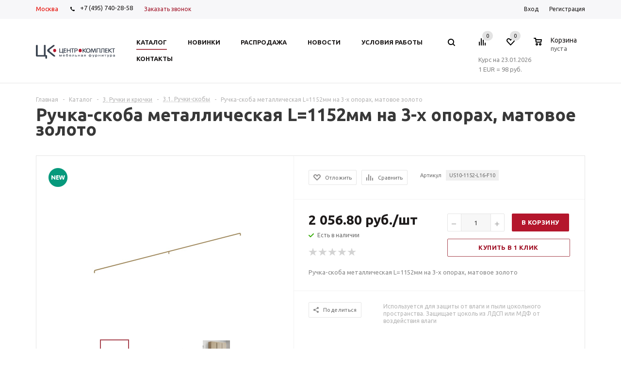

--- FILE ---
content_type: text/html; charset=UTF-8
request_url: https://ckplus.ru/catalog/3_ruchki_i_kryuchki/3_1_ruchki_skoby/30221/
body_size: 47185
content:
<!DOCTYPE html>
<html xml:lang="ru" lang="ru" xmlns="http://www.w3.org/1999/xhtml" >
<head><link rel="canonical" href="https://ckplus.ru/catalog/3_ruchki_i_kryuchki/3_1_ruchki_skoby/30221/" />
    <!-- Yandex.Metrika counter -->
        <noscript><div><img src="https://mc.yandex.ru/watch/62590918" style="position:absolute; left:-9999px;" alt="" /></div></noscript>
    <!-- /Yandex.Metrika counter -->
    <!-- Global site tag (gtag.js) - Google Analytics -->
            <!-- Google Tag Manager -->
        <!-- End Google Tag Manager -->
    <noscript><div><img src="https://mc.yandex.ru/watch/62585359" style="position:absolute; left:-9999px;" alt="" /></div></noscript>
    <!-- /Yandex.Metrika counter -->
    <noscript><div><img src="https://mc.yandex.ru/watch/62585329" style="position:absolute; left:-9999px;" alt="" /></div></noscript>
    <!-- /Yandex.Metrika counter -->
    <noscript><div><img src="https://mc.yandex.ru/watch/62584768" style="position:absolute; left:-9999px;" alt="" /></div></noscript>
    <!-- /Yandex.Metrika counter -->
	<title>Ручка-скоба металлическая L=1152мм на 3-х опорах, матовое золото - ЦентроКомплект - мебельная фурнитура, аксессуары для кухни</title>
    <meta name="yandex-verification" content="5bd581a9504fd46e" />
    
	<meta name="viewport" content="user-scalable=no, initial-scale=1.0, maximum-scale=1.0, width=device-width" />
	<meta name="HandheldFriendly" content="true" />
	<meta name="yes" content="yes" />
	<meta name="apple-mobile-web-app-status-bar-style" content="black" />
	<meta name="SKYPE_TOOLBAR" content="SKYPE_TOOLBAR_PARSER_COMPATIBLE" />
	<meta http-equiv="Content-Type" content="text/html; charset=UTF-8" />
<meta name="keywords" content="интернет-магазин, заказать, купить" />
<meta name="description" content="Универсальный интернет-магазин" />
<script data-skip-moving="true">(function(w, d, n) {var cl = "bx-core";var ht = d.documentElement;var htc = ht ? ht.className : undefined;if (htc === undefined || htc.indexOf(cl) !== -1){return;}var ua = n.userAgent;if (/(iPad;)|(iPhone;)/i.test(ua)){cl += " bx-ios";}else if (/Windows/i.test(ua)){cl += ' bx-win';}else if (/Macintosh/i.test(ua)){cl += " bx-mac";}else if (/Linux/i.test(ua) && !/Android/i.test(ua)){cl += " bx-linux";}else if (/Android/i.test(ua)){cl += " bx-android";}cl += (/(ipad|iphone|android|mobile|touch)/i.test(ua) ? " bx-touch" : " bx-no-touch");cl += w.devicePixelRatio && w.devicePixelRatio >= 2? " bx-retina": " bx-no-retina";if (/AppleWebKit/.test(ua)){cl += " bx-chrome";}else if (/Opera/.test(ua)){cl += " bx-opera";}else if (/Firefox/.test(ua)){cl += " bx-firefox";}ht.className = htc ? htc + " " + cl : cl;})(window, document, navigator);</script>


<link href="/bitrix/js/ui/design-tokens/dist/ui.design-tokens.min.css?176062114123463"  rel="stylesheet" />
<link href="/bitrix/js/ui/fonts/opensans/ui.font.opensans.min.css?17606211412320"  rel="stylesheet" />
<link href="/bitrix/js/main/popup/dist/main.popup.bundle.min.css?176062112528056"  rel="stylesheet" />
<link href="/bitrix/cache/css/s1/aspro_mshop/default_9ff5f297f73364fe805b28541abdd3d9/default_9ff5f297f73364fe805b28541abdd3d9_v1.css?17664288473572"  rel="stylesheet" />
<link href="/bitrix/cache/css/s1/aspro_mshop/default_07d3fbfcc519a78e58f540c773cdf543/default_07d3fbfcc519a78e58f540c773cdf543_v1.css?1766428851872"  rel="stylesheet" />
<link href="/bitrix/cache/css/s1/aspro_mshop/template_1cb0f1eca4e2248e07a21dff4760b94b/template_1cb0f1eca4e2248e07a21dff4760b94b_v1.css?1766428847808466"  data-template-style="true" rel="stylesheet" />




<script type="extension/settings" data-extension="currency.currency-core">{"region":"ru"}</script>



<link rel="shortcut icon" href="/favicon.png" type="image/png" />
<link rel="apple-touch-icon" sizes="57x57" href="/upload/aspro.mshop/113/d73n8a7lclbqbk1jxpadqdny1xdndrb7/logo_ck_57x57.png" />
<link rel="apple-touch-icon" sizes="72x72" href="/upload/aspro.mshop/7c7/4s4fh94o3sux8kuzrkzbsch09tzehifl/logo_ck_72x72.png" />
<meta property="og:description" content="Ручка-скоба металлическая L=1152мм на 3-х опорах, матовое золото" />
<meta property="og:image" content="https://ckplus.ru:443/upload/iblock/2eb/5pqlum0z7gnj8iswru5s4fntz1tjtbzr/e52af1dc-3d7c-11ec-816a-70106f4f634b_bd3e5221-3317-11f0-8269-70106f4f634b.jpg" />
<link rel="image_src" href="https://ckplus.ru:443/upload/iblock/2eb/5pqlum0z7gnj8iswru5s4fntz1tjtbzr/e52af1dc-3d7c-11ec-816a-70106f4f634b_bd3e5221-3317-11f0-8269-70106f4f634b.jpg"  />
<meta property="og:title" content="Ручка-скоба металлическая L=1152мм на 3-х опорах, матовое золото - ЦентроКомплект - мебельная фурнитура, аксессуары для кухни" />
<meta property="og:type" content="article" />
<meta property="og:url" content="https://ckplus.ru:443/catalog/3_ruchki_i_kryuchki/3_1_ruchki_skoby/30221/" />



			<!--[if gte IE 9]><style>.basket_button, .button30, .icon {filter: none;}</style><![endif]-->
	<link href='https://fonts.googleapis.com/css?family=Ubuntu:400,500,700,400italic&subset=latin,cyrillic' rel='stylesheet'></head>
	<body class='' id="main">
        <!-- Google Tag Manager (noscript) -->
        <noscript><iframe src="https://www.googletagmanager.com/ns.html?id=GTM-5HN8LDJ"
                          height="0" width="0" style="display:none;visibility:hidden"></iframe></noscript>
        <!-- End Google Tag Manager (noscript) -->
		<div id="panel"></div>
											
			<!--'start_frame_cache_options-block'-->			
			<!--'end_frame_cache_options-block'-->
			

																				
									
												    <div id="mobilefilter" class="visible-xs visible-sm scrollbar-filter"></div>
												<div class="wrapper   with_fast_view breadcrumb--mobile  compare-btn-Y  h_color_white m_color_none  basket_normal head_type_1 banner_narrow">
			<div class="header_wrap ">
				<div class="top-h-row">
					<div class="wrapper_inner">
						<span class="choose-city-button">Москва</span>
						<div class="phones" itemscope itemtype="https://schema.org/ContactPoint">
							<span class="phone_wrap">
								<span class="icons"></span>
                                <a rel="nofollow" href="tel:+7495740-98-58"><span itemprop="telephone">+7 (495) 740-28-58</span></a>							</span>
							<span class="order_wrap_btn">
															<span class="callback_btn">Заказать звонок</span>
														</span>
						</div>
						<div class="h-user-block" id="personal_block">
							<div class="form_mobile_block"><div class="search_middle_block">	<div id="title-search3" class="stitle_form form_wr">
		<form action="/catalog/">
			<div class="form-control1 bg">
				<input id="title-search-input3" type="text" name="q" value="" size="40" class="text small_block" maxlength="50" autocomplete="off" placeholder="Поиск по сайту" />
				<input name="s" type="submit" value="Поиск" class="button icon" />
				<span class="close-block inline-search-hide">
					<i class="svg inline  svg-inline-svg-close" aria-hidden="true" ><svg xmlns="http://www.w3.org/2000/svg" width="16" height="16" viewBox="0 0 16 16">
  <defs>
    <style>
      .cccls-1 {
        fill: #222;
        fill-rule: evenodd;
      }
    </style>
  </defs>
  <path data-name="Rounded Rectangle 114 copy 3" class="cccls-1" d="M334.411,138l6.3,6.3a1,1,0,0,1,0,1.414,0.992,0.992,0,0,1-1.408,0l-6.3-6.306-6.3,6.306a1,1,0,0,1-1.409-1.414l6.3-6.3-6.293-6.3a1,1,0,0,1,1.409-1.414l6.3,6.3,6.3-6.3A1,1,0,0,1,340.7,131.7Z" transform="translate(-325 -130)"/>
</svg>
</i>					
				</span>
			</div>
		</form>
	</div>
<div class="search-overlay"></div>
</div></div>
							<form id="auth_params" action="/ajax/show_personal_block.php">
	<input type="hidden" name="REGISTER_URL" value="/auth/registration/" />
	<input type="hidden" name="FORGOT_PASSWORD_URL" value="/auth/forgot-password/" />
	<input type="hidden" name="PROFILE_URL" value="/personal/" />
	<input type="hidden" name="SHOW_ERRORS" value="Y" />
</form>
<!--'start_frame_cache_iIjGFB'-->	<div class="module-enter no-have-user">
		<span class="avtorization-call enter"><span>Вход</span></span>
		<!--noindex--><a class="register" rel="nofollow" href="/auth/registration/"><span>Регистрация</span></a><!--/noindex-->
			</div>
<!--'end_frame_cache_iIjGFB'-->						</div>
						<div class="clearfix"></div>
					</div>
				</div>
				<header id="header">
					<div class="wrapper_inner">
						<table class="middle-h-row"><tr>
							<td class="logo_wrapp">
								<div class="logo nofill_y">
									        						<a href="/"><img src="/upload/aspro.mshop/424/1iu3gvn7guw2jl2bxr9i3dzjguge3zcl/logo_ck_163x36_Монтажная область 1 копия 2.jpg" class="bg-color-theme" alt="ЦентроКомплект - мебельная фурнитура, аксессуары для кухни" title="ЦентроКомплект - мебельная фурнитура, аксессуары для кухни" /></a>
			<a href="/" class="print_img"><img src="/upload/aspro.mshop/424/1iu3gvn7guw2jl2bxr9i3dzjguge3zcl/logo_ck_163x36_Монтажная область 1 копия 2.jpg" alt="ЦентроКомплект - мебельная фурнитура, аксессуары для кухни" title="ЦентроКомплект - мебельная фурнитура, аксессуары для кухни" /></a>
												</div>
							</td>
							<td  class="center_block">
								<div class="main-nav">
										<ul class="menu adaptive">
		<li class="menu_opener">
			<a href="javascript:void(0)">Меню</a>
			<i class="icon"></i>
			<div class="search_wrapper"><i class="svg inline  svg-inline-search-top" aria-hidden="true"><svg width="15" height="15" viewBox="0 0 15 15" fill="none" xmlns="http://www.w3.org/2000/svg"><path fill-rule="evenodd" clip-rule="evenodd" d="M13.6989 13.6989C13.5966 13.802 13.475 13.8838 13.3409 13.9397C13.2069 13.9955 13.0631 14.0243 12.9179 14.0243C12.7727 14.0243 12.6289 13.9955 12.4949 13.9397C12.3608 13.8838 12.2392 13.802 12.1369 13.6989L9.4029 10.9649C8.16747 11.811 6.66059 12.1653 5.17756 11.9583C3.69452 11.7514 2.34223 10.998 1.38567 9.84599C0.42911 8.69394 -0.0627673 7.22621 0.00642194 5.7304C0.0756111 4.23459 0.700884 2.81853 1.75971 1.75971C2.81854 0.700881 4.23459 0.0756111 5.7304 0.00642192C7.2262 -0.0627673 8.69394 0.429112 9.84599 1.38567C10.998 2.34223 11.7514 3.69453 11.9583 5.17756C12.1653 6.66059 11.811 8.16746 10.9649 9.4029L13.6989 12.1369C13.802 12.2392 13.8838 12.3608 13.9397 12.4949C13.9955 12.6289 14.0243 12.7727 14.0243 12.9179C14.0243 13.0631 13.9955 13.2069 13.9397 13.3409C13.8838 13.475 13.802 13.5966 13.6989 13.6989ZM6.0159 2.0159C5.22477 2.0159 4.45141 2.25049 3.79362 2.69002C3.13582 3.12954 2.62313 3.75426 2.32038 4.48516C2.01763 5.21607 1.93842 6.02033 2.09276 6.79626C2.2471 7.57218 2.62806 8.28491 3.18747 8.84432C3.74688 9.40373 4.45961 9.7847 5.23553 9.93904C6.01146 10.0934 6.81572 10.0142 7.54663 9.71142C8.27753 9.40866 8.90225 8.89597 9.34178 8.23818C9.78131 7.58038 10.0159 6.80702 10.0159 6.0159C10.0159 4.95503 9.59447 3.93761 8.84433 3.18747C8.09418 2.43732 7.07676 2.0159 6.0159 2.0159Z" fill="white"></path></svg></i></div>
		</li>
	</ul>
	<ul class="menu full">
							<li class="menu_item_l1  current catalog">
				<a href="/catalog/">
					<span>Каталог</span>
				</a>
												
									<div class="child cat_menu">
	<div class="child_wrapp ">
																			
			<ul class=" ">
								<li class="menu_title"><a href="/catalog/1_komplektuyushchie_dlya_kukhni/">1. Комплектующие для кухни</a></li>
																				<li  class="menu_item"><a href="/catalog/1_komplektuyushchie_dlya_kukhni/1_1_tsokoli_i_tsokolnye_elementy/" >1.1. Цоколи и цокольные элементы</a></li>
																	<li  class="menu_item"><a href="/catalog/1_komplektuyushchie_dlya_kukhni/1_2_opory_dlya_kukhonnoy_mebeli_tsokolnye_opory/" >1.2. Опоры для кухонной мебели, цокольные опоры</a></li>
																	<li  class="menu_item"><a href="/catalog/1_komplektuyushchie_dlya_kukhni/1_3_dno_dlya_vstroennykh_kholodilnikov/" >1.3. Дно для встроенных холодильников</a></li>
																	<li  class="menu_item"><a href="/catalog/1_komplektuyushchie_dlya_kukhni/1_4_pristenochnye_profili_dlya_stoleshnits/" >1.4. Пристеночные профили для столешниц</a></li>
																	<li  class="menu_item"><a href="/catalog/1_komplektuyushchie_dlya_kukhni/1_5_zashchitnye_nakladki_dlya_vstroennoy_tekhniki/" >1.5. Защитные накладки для встроенной техники</a></li>
																	<li  class="d menu_item" style="display: none;"><a href="/catalog/1_komplektuyushchie_dlya_kukhni/1_6_profili_dlya_soedineniya_bokovykh_stenok/" >1.6. Профили для соединения боковых стенок</a></li>
																	<li  class="d menu_item" style="display: none;"><a href="/catalog/1_komplektuyushchie_dlya_kukhni/1_7_alyuminievye_bazy/" >1.7. Алюминиевые базы</a></li>
																	<li  class="d menu_item" style="display: none;"><a href="/catalog/1_komplektuyushchie_dlya_kukhni/1_8_posudosushiteli/" >1.8. Посудосушители</a></li>
																	<li  class="d menu_item" style="display: none;"><a href="/catalog/1_komplektuyushchie_dlya_kukhni/1_9_reshetchatye_emkosti/" >1.9. Решетчатые емкости</a></li>
																	<li  class="d menu_item" style="display: none;"><a href="/catalog/1_komplektuyushchie_dlya_kukhni/1_10_konteynery_dlya_musora_i_otkhodov/" >1.10. Контейнеры для мусора и отходов</a></li>
																	<li  class="d menu_item" style="display: none;"><a href="/catalog/1_komplektuyushchie_dlya_kukhni/1_11_gigienicheskie_pokrytiya/" >1.11. Гигиенические покрытия</a></li>
																	<li  class="d menu_item" style="display: none;"><a href="/catalog/1_komplektuyushchie_dlya_kukhni/1_12_relingi_dlya_kukhni/" >1.12. Релинги для кухни</a></li>
																	<li  class="d menu_item" style="display: none;"><a href="/catalog/1_komplektuyushchie_dlya_kukhni/1_13_barnye_stoyki/" >1.13. Барные стойки</a></li>
																						<!--noindex-->
						<li class="see_more">
							<a rel="nofollow" href="javascript:;">... Показать все</a>
						</li>
						<!--/noindex-->
												</ul>
			
															
			<ul class=" ">
								<li class="menu_title"><a href="/catalog/2_krepezhnaya_furnitura/">2. Крепежная фурнитура</a></li>
																				<li  class="menu_item"><a href="/catalog/2_krepezhnaya_furnitura/2_1_styazhki_dlya_korpusnoy_mebeli/" >2.1. Стяжки для корпусной мебели</a></li>
																	<li  class="menu_item"><a href="/catalog/2_krepezhnaya_furnitura/2_2_vinty_shurupy_konfirmat/" >2.2. Винты, шурупы, конфирмат</a></li>
																	<li  class="menu_item"><a href="/catalog/2_krepezhnaya_furnitura/2_3_styazhki_dlya_polok/" >2.3. Стяжки для полок</a></li>
																	<li  class="menu_item"><a href="/catalog/2_krepezhnaya_furnitura/2_4_krepleniya_zadnikh_stenok_vitrazhey_prochiy_krepezh/" >2.4. Крепления задних стенок, витражей, прочий крепеж</a></li>
																	<li  class="menu_item"><a href="/catalog/2_krepezhnaya_furnitura/2_5_zaglushki/" >2.5. Заглушки</a></li>
																	<li  class="d menu_item" style="display: none;"><a href="/catalog/2_krepezhnaya_furnitura/2_6_krepleniya_zerkal/" >2.6. Крепления зеркал</a></li>
																	<li  class="d menu_item" style="display: none;"><a href="/catalog/2_krepezhnaya_furnitura/2_7_derzhateli_steklyannykh_polok/" >2.7. Держатели стеклянных полок</a></li>
																	<li  class="d menu_item" style="display: none;"><a href="/catalog/2_krepezhnaya_furnitura/2_8_derzhateli_derevyannykh_polok/" >2.8. Держатели деревянных полок</a></li>
																	<li  class="d menu_item" style="display: none;"><a href="/catalog/2_krepezhnaya_furnitura/2_9_mensoloderzhateli/" >2.9. Менсолодержатели</a></li>
																	<li  class="d menu_item" style="display: none;"><a href="/catalog/2_krepezhnaya_furnitura/2_10_opory_dlya_konsoley/" >2.10. Опоры для консолей</a></li>
																	<li  class="d menu_item" style="display: none;"><a href="/catalog/2_krepezhnaya_furnitura/2_11_skrytye_polkoderzhateli/" >2.11. Скрытые полкодержатели</a></li>
																	<li  class="d menu_item" style="display: none;"><a href="/catalog/2_krepezhnaya_furnitura/2_12_prochie_polkoderzhateli/" >2.12. Прочие полкодержатели</a></li>
																	<li  class="d menu_item" style="display: none;"><a href="/catalog/2_krepezhnaya_furnitura/2_13_demfpery_i_amortizatory/" >2.13. Демфперы и амортизаторы</a></li>
																	<li  class="d menu_item" style="display: none;"><a href="/catalog/2_krepezhnaya_furnitura/2_14_krepleniya_dlya_navesnykh_shkafov_i_paneley/" >2.14. Крепления для навесных шкафов и панелей</a></li>
																	<li  class="d menu_item" style="display: none;"><a href="/catalog/2_krepezhnaya_furnitura/2_15_shestigrannye_klyuchi/" >2.15. Шестигранные ключи</a></li>
																						<!--noindex-->
						<li class="see_more">
							<a rel="nofollow" href="javascript:;">... Показать все</a>
						</li>
						<!--/noindex-->
												</ul>
			
															
			<ul class="last ">
								<li class="menu_title"><a href="/catalog/3_ruchki_i_kryuchki/">3. Ручки и крючки</a></li>
																				<li  class="menu_item"><a href="/catalog/3_ruchki_i_kryuchki/3_1_ruchki_skoby/" >3.1. Ручки-скобы</a></li>
																	<li  class="menu_item"><a href="/catalog/3_ruchki_i_kryuchki/3_2_ruchki_knopki/" >3.2. Ручки-кнопки</a></li>
																	<li  class="menu_item"><a href="/catalog/3_ruchki_i_kryuchki/3_3_relingovye_ruchki/" >3.3. Релинговые ручки</a></li>
																	<li  class="menu_item"><a href="/catalog/3_ruchki_i_kryuchki/3_4_vreznye_ruchki/" >3.4. Врезные ручки</a></li>
																	<li  class="menu_item"><a href="/catalog/3_ruchki_i_kryuchki/3_5_ruchki_profili_gola_/" >3.5. Ручки-профили GOLA </a></li>
																	<li  class="d menu_item" style="display: none;"><a href="/catalog/3_ruchki_i_kryuchki/3_6_dopolnitelnye_aksessuary/" >3.6. Дополнительные аксессуары</a></li>
																	<li  class="d menu_item" style="display: none;"><a href="/catalog/3_ruchki_i_kryuchki/3_7_kryuchki/" >3.7. Крючки</a></li>
																						<!--noindex-->
						<li class="see_more">
							<a rel="nofollow" href="javascript:;">... Показать все</a>
						</li>
						<!--/noindex-->
												</ul>
			
															
			<ul class=" ">
								<li class="menu_title"><a href="/catalog/4_sistemy_napravlyayushchikh_i_vydvizhnykh_yashchikov/">4. Системы направляющих и выдвижных ящиков</a></li>
																				<li  class="menu_item"><a href="/catalog/4_sistemy_napravlyayushchikh_i_vydvizhnykh_yashchikov/4_1_sistemy_dvustennykh_yashchikov/" >4.1. Системы двустенных ящиков</a></li>
																	<li  class="menu_item"><a href="/catalog/4_sistemy_napravlyayushchikh_i_vydvizhnykh_yashchikov/4_2_sistemy_odnostennykh_yashchikov/" >4.2. Системы одностенных ящиков</a></li>
																	<li  class="menu_item"><a href="/catalog/4_sistemy_napravlyayushchikh_i_vydvizhnykh_yashchikov/4_3_skrytye_napravlyayushchie_dlya_derevyannykh_yashchikov/" >4.3. Скрытые направляющие для деревянных ящиков</a></li>
																	<li  class="menu_item"><a href="/catalog/4_sistemy_napravlyayushchikh_i_vydvizhnykh_yashchikov/4_4_sharikovye_i_rolikovye_napravlyayushchie/" >4.4. Шариковые и роликовые направляющие</a></li>
																	<li  class="menu_item"><a href="/catalog/4_sistemy_napravlyayushchikh_i_vydvizhnykh_yashchikov/4_5_komplektuyushchie_dlya_p_obraznogo_yashchika/" >4.5. Комплектующие для П-образного ящика</a></li>
																	<li  class="d menu_item" style="display: none;"><a href="/catalog/4_sistemy_napravlyayushchikh_i_vydvizhnykh_yashchikov/4_6_vkladyshi_universalnye_plastikovye/" >4.6. Вкладыши универсальные пластиковые</a></li>
																	<li  class="d menu_item" style="display: none;"><a href="/catalog/4_sistemy_napravlyayushchikh_i_vydvizhnykh_yashchikov/4_7_vkladyshi_i_razdeliteli_dlya_yashchikov_nova_pro/" >4.7. Вкладыши и разделители для ящиков Nova Pro</a></li>
																	<li  class="d menu_item" style="display: none;"><a href="/catalog/4_sistemy_napravlyayushchikh_i_vydvizhnykh_yashchikov/4_8_vkladyshi_konteynery_dlya_musora_v_yashchiki/" >4.8. Вкладыши-контейнеры для мусора в ящики</a></li>
																	<li  class="d menu_item" style="display: none;"><a href="/catalog/4_sistemy_napravlyayushchikh_i_vydvizhnykh_yashchikov/4_9_gigienicheskie_pokrytiya_dlya_yashchikov/" >4.9. Гигиенические покрытия для ящиков</a></li>
																						<!--noindex-->
						<li class="see_more">
							<a rel="nofollow" href="javascript:;">... Показать все</a>
						</li>
						<!--/noindex-->
												</ul>
			
															
			<ul class=" ">
								<li class="menu_title"><a href="/catalog/5_mebelnye_petli_i_sistemy_ottalkivaniya/">5. Мебельные петли и системы отталкивания</a></li>
																				<li  class="menu_item"><a href="/catalog/5_mebelnye_petli_i_sistemy_ottalkivaniya/5_1_petli_serii_tiomos/" >5.1. Петли серии Tiomos</a></li>
																	<li  class="menu_item"><a href="/catalog/5_mebelnye_petli_i_sistemy_ottalkivaniya/5_2_petli_serii_nexis/" >5.2. Петли серии Nexis</a></li>
																	<li  class="menu_item"><a href="/catalog/5_mebelnye_petli_i_sistemy_ottalkivaniya/5_3_petli_pod_bronzu/" >5.3. Петли под бронзу</a></li>
																	<li  class="menu_item"><a href="/catalog/5_mebelnye_petli_i_sistemy_ottalkivaniya/5_4_ottalkivateli_dlya_fasadov_bez_ruchek/" >5.4. Отталкиватели для фасадов без ручек</a></li>
																	<li  class="menu_item"><a href="/catalog/5_mebelnye_petli_i_sistemy_ottalkivaniya/5_6_petli_reggar/" >5.6. Петли REGGAR</a></li>
																	<li  class="d menu_item" style="display: none;"><a href="/catalog/5_mebelnye_petli_i_sistemy_ottalkivaniya/5_5_kontsevye_petli_dlya_stekla/" >5.5. Концевые петли для стекла</a></li>
																						<!--noindex-->
						<li class="see_more">
							<a rel="nofollow" href="javascript:;">... Показать все</a>
						</li>
						<!--/noindex-->
												</ul>
			
															
			<ul class="last ">
								<li class="menu_title"><a href="/catalog/6_podemnye_mekhanizmy/">6. Подъемные  механизмы</a></li>
																				<li  class="menu_item"><a href="/catalog/6_podemnye_mekhanizmy/6_1_podemnye_mekhanizmy_grass/" >6.1. Подъемные механизмы Grass</a></li>
																	<li  class="menu_item"><a href="/catalog/6_podemnye_mekhanizmy/6_2_gazovye_lifty_i_prochie_mekhanizmy/" >6.2. Газовые лифты и прочие механизмы</a></li>
																							</ul>
			
															
			<ul class=" ">
								<li class="menu_title"><a href="/catalog/7_komplektuyushchie_dlya_shkafov_i_garderobnykh/">7. Комплектующие для шкафов и гардеробных</a></li>
																				<li  class="menu_item"><a href="/catalog/7_komplektuyushchie_dlya_shkafov_i_garderobnykh/7_1_komplektuyushchie_dlya_shkafov_vibo/" >7.1. Комплектующие для шкафов Vibo</a></li>
																	<li  class="menu_item"><a href="/catalog/7_komplektuyushchie_dlya_shkafov_i_garderobnykh/7_2_lifty_pantografy_dlya_odezhdy/" >7.2. Лифты-пантографы для одежды</a></li>
																	<li  class="menu_item"><a href="/catalog/7_komplektuyushchie_dlya_shkafov_i_garderobnykh/7_3_shtangi_dlya_odezhdy/" >7.3. Штанги для одежды</a></li>
																	<li  class="menu_item"><a href="/catalog/7_komplektuyushchie_dlya_shkafov_i_garderobnykh/7_4_obuvnitsy_galstuchnitsy_i_prochie_komplektuyushchie/" >7.4. Обувницы, галстучницы и прочие комплектующие</a></li>
																							</ul>
			
															
			<ul class=" ">
								<li class="menu_title"><a href="/catalog/8_mebelnye_svetilniki/">8. Мебельные светильники</a></li>
																				<li  class="menu_item"><a href="/catalog/8_mebelnye_svetilniki/8_1_svetodiodnye_universalnye_svetilniki/" >8.1. Светодиодные универсальные светильники</a></li>
																	<li  class="menu_item"><a href="/catalog/8_mebelnye_svetilniki/8_2_svetilniki_dlya_vannykh_komnat_ip44/" >8.2. Светильники для ванных комнат IP44</a></li>
																	<li  class="menu_item"><a href="/catalog/8_mebelnye_svetilniki/8_3_lyuministsentnye_svetilniki/" >8.3. Люминисцентные светильники</a></li>
																	<li  class="menu_item"><a href="/catalog/8_mebelnye_svetilniki/8_4_galogennye_svetilniki/" >8.4. Галогенные светильники</a></li>
																	<li  class="menu_item"><a href="/catalog/8_mebelnye_svetilniki/8_5_komplektuyushchie_dlya_svetilnikov/" >8.5. Комплектующие для светильников</a></li>
																	<li  class="d menu_item" style="display: none;"><a href="/catalog/8_mebelnye_svetilniki/8_6_portativnyy_dezinfektor/" >8.6. Портативный дезинфектор</a></li>
																						<!--noindex-->
						<li class="see_more">
							<a rel="nofollow" href="javascript:;">... Показать все</a>
						</li>
						<!--/noindex-->
												</ul>
			
															
			<ul class="last ">
								<li class="menu_title"><a href="/catalog/9_ramochnye_profili/">9. Рамочные профили</a></li>
																				<li  class="menu_item"><a href="/catalog/9_ramochnye_profili/9_1_profili_iz_pvkh_dlya_ramochnykh_fasadov/" >9.1. Профили из ПВХ для рамочных фасадов</a></li>
																	<li  class="menu_item"><a href="/catalog/9_ramochnye_profili/9_2_ramochnye_profili_iz_alyuminiya/" >9.2. Рамочные профили из алюминия</a></li>
																	<li  class="menu_item"><a href="/catalog/9_ramochnye_profili/9_3_prochie_profili/" >9.3. Прочие профили</a></li>
																							</ul>
			
															
			<ul class=" ">
								<li class="menu_title"><a href="/catalog/10_mebelnye_opory_i_podstolya/">10. Мебельные опоры и подстолья</a></li>
																				<li  class="menu_item"><a href="/catalog/10_mebelnye_opory_i_podstolya/10_1_opory_dlya_stolov_i_barnykh_stoek/" >10.1. Опоры для столов и барных стоек</a></li>
																	<li  class="menu_item"><a href="/catalog/10_mebelnye_opory_i_podstolya/10_2_opory_dlya_korpusnoy_mebeli/" >10.2. Опоры для корпусной мебели</a></li>
																	<li  class="menu_item"><a href="/catalog/10_mebelnye_opory_i_podstolya/10_3_opory_kolesnye/" >10.3. Опоры колесные</a></li>
																							</ul>
			
															
			<ul class=" ">
								<li class="menu_title"><a href="/catalog/11_mekhanizmy_razdvizheniya_dverey/">11. Механизмы раздвижения дверей</a></li>
																				<li  class="menu_item"><a href="/catalog/11_mekhanizmy_razdvizheniya_dverey/11_1_mekhanizmy_razdvizheniya_dverey/" >11.1. Механизмы раздвижения дверей</a></li>
																	<li  class="menu_item"><a href="/catalog/11_mekhanizmy_razdvizheniya_dverey/11_2_korrektory_fasadov/" >11.2. Корректоры фасадов</a></li>
																	<li  class="menu_item"><a href="/catalog/11_mekhanizmy_razdvizheniya_dverey/11_3_komplektuyushchie_dlya_fasadov_zhalyuzi/" >11.3. Комплектующие для фасадов-жалюзи</a></li>
																							</ul>
			
															
			<ul class="last ">
								<li class="menu_title"><a href="/catalog/12_mekhanizmy_i_komplektuyushchie_dlya_stolov/">12. Механизмы и комплектующие для столов</a></li>
																				<li  class="menu_item"><a href="/catalog/12_mekhanizmy_i_komplektuyushchie_dlya_stolov/12_1_mekhanizmy_razdvizheniya_stolov/" >12.1. Механизмы раздвижения столов</a></li>
																	<li  class="menu_item"><a href="/catalog/12_mekhanizmy_i_komplektuyushchie_dlya_stolov/12_2_komplektuyushchie_dlya_izgotovleniya_stolov/" >12.2. Комплектующие для изготовления столов</a></li>
																							</ul>
			
															
			<ul class=" ">
								<li class="menu_title"><a href="/catalog/13_shablony_i_prisposobleniya_dlya_sborki_mebeli/">13. Шаблоны и приспособления для сборки мебели</a></li>
																				<li  class="menu_item"><a href="/catalog/13_shablony_i_prisposobleniya_dlya_sborki_mebeli/13_1_oborudovaniya_dlya_sborki_yashchikov_novapro/" >13.1. Оборудования для сборки ящиков NovaPro</a></li>
																	<li  class="menu_item"><a href="/catalog/13_shablony_i_prisposobleniya_dlya_sborki_mebeli/13_2_shablony_dlya_ustanovki_furnitury_grass_/" >13.2. Шаблоны для установки фурнитуры Grass </a></li>
																							</ul>
			
															
			<ul class=" ">
								<li class="menu_title"><a href="/catalog/14_zamki_zashchelki_klyuchi_i_klyucheviny/">14. Замки, защелки, ключи и ключевины</a></li>
																				<li  class="menu_item"><a href="/catalog/14_zamki_zashchelki_klyuchi_i_klyucheviny/14_1_zamki_i_zashchelki/" >14.1. Замки и защелки</a></li>
																	<li  class="menu_item"><a href="/catalog/14_zamki_zashchelki_klyuchi_i_klyucheviny/14_2_klyuchi_i_klyucheviny/" >14.2. Ключи и ключевины</a></li>
																							</ul>
			
															
			<ul class="last ">
								<li class="menu_title"><a href="/catalog/15_sistemy_stellazhey_i_karkasnykh_konstruktsiy/">15. Системы стеллажей и каркасных конструкций</a></li>
																				<li  class="menu_item"><a href="/catalog/15_sistemy_stellazhey_i_karkasnykh_konstruktsiy/15_1_sistema_stellazhey_smartcube/" >15.1. Система стеллажей Smartcube</a></li>
																	<li  class="menu_item"><a href="/catalog/15_sistemy_stellazhey_i_karkasnykh_konstruktsiy/15_2_sistema_trub_28mm/" >15.2. Система труб 28мм</a></li>
																	<li  class="menu_item"><a href="/catalog/15_sistemy_stellazhey_i_karkasnykh_konstruktsiy/15_3_sistema_profiley_dlya_kukhonnogo_fartuka/" >15.3. Система профилей для кухонного фартука</a></li>
																							</ul>
			
															
			<ul class=" ">
								<li class="menu_title"><a href="/catalog/16_ostalnye_komplektuyushchie/">16. Остальные комплектующие</a></li>
																				<li  class="menu_item"><a href="/catalog/16_ostalnye_komplektuyushchie/16_1_rakoviny/" >16.1 Раковины</a></li>
																							</ul>
			
															
			<ul class=" ">
								<li class="menu_title"><a href="/catalog/18_utsenennye_tovary/">18. Уцененные товары</a></li>
																				<li  class="menu_item"><a href="/catalog/18_utsenennye_tovary/18_1_vydvizhnye_yashchiki_i_komplektuyushchie_k_nim/" >18.1. Выдвижные ящики и комплектующие к ним</a></li>
																	<li  class="menu_item"><a href="/catalog/18_utsenennye_tovary/18_2_vydvizhnye_korziny/" >18.2. Выдвижные корзины</a></li>
																							</ul>
			
			</div>
</div>
							</li>
					<li class="menu_item_l1 ">
				<a href="/novinki/">
					<span>Новинки</span>
				</a>
												
							</li>
					<li class="menu_item_l1 ">
				<a href="/rasprodazha/">
					<span>Распродажа</span>
				</a>
												
							</li>
					<li class="menu_item_l1 ">
				<a href="/news/">
					<span>Новости</span>
				</a>
												
							</li>
					<li class="menu_item_l1 ">
				<a href="/usloviya-raboty/">
					<span>Условия работы</span>
				</a>
									<div class="child submenu line">
						<div class="child_wrapp">
															<a class="" href="/company/">О компании</a>
															<a class="" href="/help/delivery/">Условия доставки</a>
															<a class="" href="/help/payment/">Условия оплаты</a>
															<a class="" href="/help/return/">Возврат товара</a>
															<a class="" href="/help/how-to/">Как сделать заказ</a>
															<a class="" href="/company/docs/rights/">Правовые документы</a>
															<a class="" href="/company/docs/archive/">Архив документов</a>
															<a class="" href="/company/docs/personal-agreement/">Пользовательское соглашение</a>
															<a class="" href="/company/docs/privacy-policy/">Политика обработки персональных данных</a>
													</div>
					</div>
												
							</li>
					<li class="menu_item_l1 ">
				<a href="/contacts/">
					<span>Контакты</span>
				</a>
									<div class="child submenu line">
						<div class="child_wrapp">
															<a class="" href="/contacts/stores/">Наши дилеры</a>
													</div>
					</div>
												
							</li>
				<li class="stretch"></li>
				<li class="search_row">
			<form action="/catalog/" class="search1">
	<input id="title-search-input4" class="search_field1" type="text" name="q" placeholder="Поиск по сайту" autocomplete="off" />
	<button id="search-submit-button" type="submit" class="submit"><i></i></button>
			<div id="title-search4"></div>
		<div class="search-overlay"></div>
	</form>		</li>
	</ul>
	<div class="search_middle_block">
			<div id="title-search2" class="middle_form form_wr">
	<form action="/catalog/">
		<div class="form-control1 bg">
			<input id="title-search-input2" type="text" name="q" value="" size="40" class="text big" maxlength="50" autocomplete="off" placeholder="Поиск по сайту" /><input name="s" type="submit" value="Поиск" class="button noborder" />
			<span class="close-block inline-search-hide">
				<i class="svg inline  svg-inline-svg-close" aria-hidden="true" ><svg xmlns="http://www.w3.org/2000/svg" width="16" height="16" viewBox="0 0 16 16">
  <defs>
    <style>
      .cccls-1 {
        fill: #222;
        fill-rule: evenodd;
      }
    </style>
  </defs>
  <path data-name="Rounded Rectangle 114 copy 3" class="cccls-1" d="M334.411,138l6.3,6.3a1,1,0,0,1,0,1.414,0.992,0.992,0,0,1-1.408,0l-6.3-6.306-6.3,6.306a1,1,0,0,1-1.409-1.414l6.3-6.3-6.293-6.3a1,1,0,0,1,1.409-1.414l6.3,6.3,6.3-6.3A1,1,0,0,1,340.7,131.7Z" transform="translate(-325 -130)"/>
</svg>
</i>					
			</span>
		</div>
	</form>
	</div>
<div class="search-overlay"></div>

	</div>
	<div class="search_block">
		<span class="icon"></span>
	</div>
									</div>

								<div class="middle_phone">
									<div class="phones" itemscope itemtype="https://schema.org/ContactPoint">
										<span class="phone_wrap">
											<span class="icons"></span>
											<span class="phone_text">
												<a rel="nofollow" href="tel:+7495740-98-58"><span itemprop="telephone">+7 (495) 740-28-58</span></a>											</span>
										</span>
										<span class="order_wrap_btn">
																		<span class="callback_btn">Заказать звонок</span>
																	</span>
									</div>
								</div>
								<div class="search">
										<div id="title-search" class="stitle_form form_wr">
		<form action="/catalog/">
			<div class="form-control1 bg">
				<input id="title-searchs-input" type="text" name="q" value="" size="40" class="text small_block" maxlength="50" autocomplete="off" placeholder="Поиск по сайту" />
				<input name="s" type="submit" value="Поиск" class="button icon" />
				<span class="close-block inline-search-hide">
					<i class="svg inline  svg-inline-svg-close" aria-hidden="true" ><svg xmlns="http://www.w3.org/2000/svg" width="16" height="16" viewBox="0 0 16 16">
  <defs>
    <style>
      .cccls-1 {
        fill: #222;
        fill-rule: evenodd;
      }
    </style>
  </defs>
  <path data-name="Rounded Rectangle 114 copy 3" class="cccls-1" d="M334.411,138l6.3,6.3a1,1,0,0,1,0,1.414,0.992,0.992,0,0,1-1.408,0l-6.3-6.306-6.3,6.306a1,1,0,0,1-1.409-1.414l6.3-6.3-6.293-6.3a1,1,0,0,1,1.409-1.414l6.3,6.3,6.3-6.3A1,1,0,0,1,340.7,131.7Z" transform="translate(-325 -130)"/>
</svg>
</i>					
				</span>
			</div>
		</form>
	</div>
<div class="search-overlay"></div>
								</div>
							</td>
							<td class="basket_wrapp custom_basket_class catalog_page">
								<div class="wrapp_all_icons">
										<div class="header-compare-block icon_block iblock" id="compare_line">
											<!--'start_frame_cache_header-compare-block'--><!--noindex-->
<div class="wraps_icon_block">
	<a href="/catalog/compare.php" style="display:none;" class="link" title="Список сравниваемых товаров"></a>
	<div class="count">
		<span>
			<span class="items">
				<span class="text">0</span>
			</span>
		</span>
	</div>
</div>
<div class="clearfix"></div>
<!--/noindex--><!--'end_frame_cache_header-compare-block'-->										</div>
										<div class="header-cart" id="basket_line">
											<!--'start_frame_cache_header-cart'-->																																		
<div class="basket_normal cart  empty_cart   ">
	<!--noindex-->
		<div class="wraps_icon_block delay ndelay">
			<a href="/basket/#tab_DelDelCanBuy" class="link" style="display: none;" title=""></a>
			<div class="count">
				<span>
					<span class="items">
						<span class="text">0</span>
					</span>
				</span>
			</div>
		</div>
		<div class="basket_block f-left">
			<a href="/basket/" class="link" title="Список товаров в корзине"></a>
			<div class="wraps_icon_block basket">
				<a href="/basket/" class="link" title="Список товаров в корзине"></a>
				<div class="count">
					<span>
						<span class="items">
							<a href="/basket/">0</a>
						</span>
					</span>
				</div>
			</div>
			<div class="text f-left">
				<div class="title">Корзина</div>
				<div class="value">
											пуста									</div>
			</div>
			<div class="card_popup_frame popup">
				<div class="basket_popup_wrapper">
					<div class="basket_popup_wrapp" >
						<div class="cart_wrapper" >
							<table class="cart_shell">
								<tbody>
																	</tbody>
							</table>
						</div>
						<div class="basket_empty clearfix">
							<table>
								<tr>
									<td class="image"><div></div></td>
									<td class="description"><div class="basket_empty_subtitle">К сожалению, ваша корзина пуста.</div><div class="basket_empty_description">Исправить это недоразумение очень просто:<br />выберите в каталоге интересующий товар и нажмите кнопку &laquo;В корзину&raquo;.</div></td>
								</tr>
							</table>
						</div>
						<div class="total_wrapp clearfix">
							<div class="total"><span>Общая сумма:</span><span class="price">0 руб.</span><div class="clearfix"></div></div>
							<input type="hidden" name="total_price" value="0" />
							<input type="hidden" name="total_count" value="0" />
							<input type="hidden" name="delay_count" value="0" />
							<div class="but_row1">
								<a href="/basket/" class="button short"><span class="text">Перейти в корзину</span></a>
							</div>
						</div>
												<input id="top_basket_params" type="hidden" name="PARAMS" value='a%3A53%3A%7Bs%3A14%3A%22PATH_TO_BASKET%22%3Bs%3A8%3A%22%2Fbasket%2F%22%3Bs%3A13%3A%22PATH_TO_ORDER%22%3Bs%3A7%3A%22%2Forder%2F%22%3Bs%3A16%3A%22PATH_TO_PERSONAL%22%3Bs%3A10%3A%22%2Fpersonal%2F%22%3Bs%3A15%3A%22PATH_TO_PROFILE%22%3Bs%3A10%3A%22%2Fpersonal%2F%22%3Bs%3A16%3A%22PATH_TO_REGISTER%22%3Bs%3A7%3A%22%2Flogin%2F%22%3Bs%3A20%3A%22HIDE_ON_BASKET_PAGES%22%3Bs%3A1%3A%22Y%22%3Bs%3A10%3A%22SHOW_DELAY%22%3Bs%3A1%3A%22Y%22%3Bs%3A13%3A%22SHOW_PRODUCTS%22%3Bs%3A1%3A%22Y%22%3Bs%3A17%3A%22SHOW_EMPTY_VALUES%22%3Bs%3A1%3A%22Y%22%3Bs%3A13%3A%22SHOW_NOTAVAIL%22%3Bs%3A1%3A%22N%22%3Bs%3A14%3A%22SHOW_SUBSCRIBE%22%3Bs%3A1%3A%22N%22%3Bs%3A10%3A%22SHOW_IMAGE%22%3Bs%3A1%3A%22Y%22%3Bs%3A10%3A%22SHOW_PRICE%22%3Bs%3A1%3A%22Y%22%3Bs%3A12%3A%22SHOW_SUMMARY%22%3Bs%3A1%3A%22Y%22%3Bs%3A17%3A%22SHOW_NUM_PRODUCTS%22%3Bs%3A1%3A%22Y%22%3Bs%3A16%3A%22SHOW_TOTAL_PRICE%22%3Bs%3A1%3A%22Y%22%3Bs%3A10%3A%22CACHE_TYPE%22%3Bs%3A1%3A%22A%22%3Bs%3A18%3A%22SHOW_PERSONAL_LINK%22%3Bs%3A1%3A%22N%22%3Bs%3A11%3A%22SHOW_AUTHOR%22%3Bs%3A1%3A%22N%22%3Bs%3A17%3A%22SHOW_REGISTRATION%22%3Bs%3A1%3A%22N%22%3Bs%3A17%3A%22PATH_TO_AUTHORIZE%22%3Bs%3A7%3A%22%2Flogin%2F%22%3Bs%3A14%3A%22POSITION_FIXED%22%3Bs%3A1%3A%22N%22%3Bs%3A17%3A%22POSITION_VERTICAL%22%3Bs%3A3%3A%22top%22%3Bs%3A19%3A%22POSITION_HORIZONTAL%22%3Bs%3A5%3A%22right%22%3Bs%3A14%3A%22MAX_IMAGE_SIZE%22%3Bi%3A70%3Bs%3A4%3A%22AJAX%22%3Bs%3A1%3A%22N%22%3Bs%3A15%3A%22%7EPATH_TO_BASKET%22%3Bs%3A8%3A%22%2Fbasket%2F%22%3Bs%3A14%3A%22%7EPATH_TO_ORDER%22%3Bs%3A7%3A%22%2Forder%2F%22%3Bs%3A17%3A%22%7EPATH_TO_PERSONAL%22%3Bs%3A10%3A%22%2Fpersonal%2F%22%3Bs%3A16%3A%22%7EPATH_TO_PROFILE%22%3Bs%3A10%3A%22%2Fpersonal%2F%22%3Bs%3A17%3A%22%7EPATH_TO_REGISTER%22%3Bs%3A7%3A%22%2Flogin%2F%22%3Bs%3A21%3A%22%7EHIDE_ON_BASKET_PAGES%22%3Bs%3A1%3A%22Y%22%3Bs%3A11%3A%22%7ESHOW_DELAY%22%3Bs%3A1%3A%22Y%22%3Bs%3A14%3A%22%7ESHOW_PRODUCTS%22%3Bs%3A1%3A%22Y%22%3Bs%3A18%3A%22%7ESHOW_EMPTY_VALUES%22%3Bs%3A1%3A%22Y%22%3Bs%3A14%3A%22%7ESHOW_NOTAVAIL%22%3Bs%3A1%3A%22N%22%3Bs%3A15%3A%22%7ESHOW_SUBSCRIBE%22%3Bs%3A1%3A%22N%22%3Bs%3A11%3A%22%7ESHOW_IMAGE%22%3Bs%3A1%3A%22Y%22%3Bs%3A11%3A%22%7ESHOW_PRICE%22%3Bs%3A1%3A%22Y%22%3Bs%3A13%3A%22%7ESHOW_SUMMARY%22%3Bs%3A1%3A%22Y%22%3Bs%3A18%3A%22%7ESHOW_NUM_PRODUCTS%22%3Bs%3A1%3A%22Y%22%3Bs%3A17%3A%22%7ESHOW_TOTAL_PRICE%22%3Bs%3A1%3A%22Y%22%3Bs%3A11%3A%22%7ECACHE_TYPE%22%3Bs%3A1%3A%22A%22%3Bs%3A19%3A%22%7ESHOW_PERSONAL_LINK%22%3Bs%3A1%3A%22N%22%3Bs%3A12%3A%22%7ESHOW_AUTHOR%22%3Bs%3A1%3A%22N%22%3Bs%3A18%3A%22%7ESHOW_REGISTRATION%22%3Bs%3A1%3A%22N%22%3Bs%3A18%3A%22%7EPATH_TO_AUTHORIZE%22%3Bs%3A7%3A%22%2Flogin%2F%22%3Bs%3A15%3A%22%7EPOSITION_FIXED%22%3Bs%3A1%3A%22N%22%3Bs%3A18%3A%22%7EPOSITION_VERTICAL%22%3Bs%3A3%3A%22top%22%3Bs%3A20%3A%22%7EPOSITION_HORIZONTAL%22%3Bs%3A5%3A%22right%22%3Bs%3A15%3A%22%7EMAX_IMAGE_SIZE%22%3Bi%3A70%3Bs%3A5%3A%22%7EAJAX%22%3Bs%3A1%3A%22N%22%3Bs%3A6%3A%22cartId%22%3Bs%3A10%3A%22bx_basket1%22%3B%7D' />
					</div>
				</div>
			</div>
		</div>
	</div>

																						<!--'end_frame_cache_header-cart'-->										</div>
								</div>
								<div class="exchange-rates">
                                    <div class ="slr_currency_informer">
    <p>Курс на 23.01.2026</p>
            <p>1 EUR = 98 руб.</p>
        
</div>
								</div>
								<div class="clearfix"></div>
							</td>
						</tr></table>
					</div>
					<div class="catalog_menu">
						<div class="wrapper_inner">
							<div class="wrapper_middle_menu">
								
																</div>
						</div>
					</div>
				</header>
			</div>
							<div id="headerfixed" class="white">
					<div class="wrapper_inner">
	<table class="middle-h-row">
		<tr>
			<td class="logo_wrapp">
				<div class="logo nofill_y">
					        						<a href="/"><img src="/upload/aspro.mshop/424/1iu3gvn7guw2jl2bxr9i3dzjguge3zcl/logo_ck_163x36_Монтажная область 1 копия 2.jpg" class="bg-color-theme" alt="ЦентроКомплект - мебельная фурнитура, аксессуары для кухни" title="ЦентроКомплект - мебельная фурнитура, аксессуары для кухни" /></a>
			<a href="/" class="print_img"><img src="/upload/aspro.mshop/424/1iu3gvn7guw2jl2bxr9i3dzjguge3zcl/logo_ck_163x36_Монтажная область 1 копия 2.jpg" alt="ЦентроКомплект - мебельная фурнитура, аксессуары для кухни" title="ЦентроКомплект - мебельная фурнитура, аксессуары для кухни" /></a>
								</div>
			</td>
			<td  class="center_block">
				<div class="main-nav">
										<!-- noindex -->
						<ul class="menu adaptive">
		<li class="menu_opener">
			<a href="javascript:void(0)">Меню</a>
			<i class="icon"></i>
			<div class="search_wrapper"><i class="svg inline  svg-inline-search-top" aria-hidden="true"><svg width="15" height="15" viewBox="0 0 15 15" fill="none" xmlns="http://www.w3.org/2000/svg"><path fill-rule="evenodd" clip-rule="evenodd" d="M13.6989 13.6989C13.5966 13.802 13.475 13.8838 13.3409 13.9397C13.2069 13.9955 13.0631 14.0243 12.9179 14.0243C12.7727 14.0243 12.6289 13.9955 12.4949 13.9397C12.3608 13.8838 12.2392 13.802 12.1369 13.6989L9.4029 10.9649C8.16747 11.811 6.66059 12.1653 5.17756 11.9583C3.69452 11.7514 2.34223 10.998 1.38567 9.84599C0.42911 8.69394 -0.0627673 7.22621 0.00642194 5.7304C0.0756111 4.23459 0.700884 2.81853 1.75971 1.75971C2.81854 0.700881 4.23459 0.0756111 5.7304 0.00642192C7.2262 -0.0627673 8.69394 0.429112 9.84599 1.38567C10.998 2.34223 11.7514 3.69453 11.9583 5.17756C12.1653 6.66059 11.811 8.16746 10.9649 9.4029L13.6989 12.1369C13.802 12.2392 13.8838 12.3608 13.9397 12.4949C13.9955 12.6289 14.0243 12.7727 14.0243 12.9179C14.0243 13.0631 13.9955 13.2069 13.9397 13.3409C13.8838 13.475 13.802 13.5966 13.6989 13.6989ZM6.0159 2.0159C5.22477 2.0159 4.45141 2.25049 3.79362 2.69002C3.13582 3.12954 2.62313 3.75426 2.32038 4.48516C2.01763 5.21607 1.93842 6.02033 2.09276 6.79626C2.2471 7.57218 2.62806 8.28491 3.18747 8.84432C3.74688 9.40373 4.45961 9.7847 5.23553 9.93904C6.01146 10.0934 6.81572 10.0142 7.54663 9.71142C8.27753 9.40866 8.90225 8.89597 9.34178 8.23818C9.78131 7.58038 10.0159 6.80702 10.0159 6.0159C10.0159 4.95503 9.59447 3.93761 8.84433 3.18747C8.09418 2.43732 7.07676 2.0159 6.0159 2.0159Z" fill="white"></path></svg></i></div>
		</li>
	</ul>
	<ul class="menu full">
							<li class="menu_item_l1  current catalog">
				<a href="/catalog/">
					<span>Каталог</span>
				</a>
												
									<div class="child cat_menu">
	<div class="child_wrapp ">
																			
			<ul class=" ">
								<li class="menu_title"><a href="/catalog/1_komplektuyushchie_dlya_kukhni/">1. Комплектующие для кухни</a></li>
																				<li  class="menu_item"><a href="/catalog/1_komplektuyushchie_dlya_kukhni/1_1_tsokoli_i_tsokolnye_elementy/" >1.1. Цоколи и цокольные элементы</a></li>
																	<li  class="menu_item"><a href="/catalog/1_komplektuyushchie_dlya_kukhni/1_2_opory_dlya_kukhonnoy_mebeli_tsokolnye_opory/" >1.2. Опоры для кухонной мебели, цокольные опоры</a></li>
																	<li  class="menu_item"><a href="/catalog/1_komplektuyushchie_dlya_kukhni/1_3_dno_dlya_vstroennykh_kholodilnikov/" >1.3. Дно для встроенных холодильников</a></li>
																	<li  class="menu_item"><a href="/catalog/1_komplektuyushchie_dlya_kukhni/1_4_pristenochnye_profili_dlya_stoleshnits/" >1.4. Пристеночные профили для столешниц</a></li>
																	<li  class="menu_item"><a href="/catalog/1_komplektuyushchie_dlya_kukhni/1_5_zashchitnye_nakladki_dlya_vstroennoy_tekhniki/" >1.5. Защитные накладки для встроенной техники</a></li>
																	<li  class="d menu_item" style="display: none;"><a href="/catalog/1_komplektuyushchie_dlya_kukhni/1_6_profili_dlya_soedineniya_bokovykh_stenok/" >1.6. Профили для соединения боковых стенок</a></li>
																	<li  class="d menu_item" style="display: none;"><a href="/catalog/1_komplektuyushchie_dlya_kukhni/1_7_alyuminievye_bazy/" >1.7. Алюминиевые базы</a></li>
																	<li  class="d menu_item" style="display: none;"><a href="/catalog/1_komplektuyushchie_dlya_kukhni/1_8_posudosushiteli/" >1.8. Посудосушители</a></li>
																	<li  class="d menu_item" style="display: none;"><a href="/catalog/1_komplektuyushchie_dlya_kukhni/1_9_reshetchatye_emkosti/" >1.9. Решетчатые емкости</a></li>
																	<li  class="d menu_item" style="display: none;"><a href="/catalog/1_komplektuyushchie_dlya_kukhni/1_10_konteynery_dlya_musora_i_otkhodov/" >1.10. Контейнеры для мусора и отходов</a></li>
																	<li  class="d menu_item" style="display: none;"><a href="/catalog/1_komplektuyushchie_dlya_kukhni/1_11_gigienicheskie_pokrytiya/" >1.11. Гигиенические покрытия</a></li>
																	<li  class="d menu_item" style="display: none;"><a href="/catalog/1_komplektuyushchie_dlya_kukhni/1_12_relingi_dlya_kukhni/" >1.12. Релинги для кухни</a></li>
																	<li  class="d menu_item" style="display: none;"><a href="/catalog/1_komplektuyushchie_dlya_kukhni/1_13_barnye_stoyki/" >1.13. Барные стойки</a></li>
																						<!--noindex-->
						<li class="see_more">
							<a rel="nofollow" href="javascript:;">... Показать все</a>
						</li>
						<!--/noindex-->
												</ul>
			
															
			<ul class=" ">
								<li class="menu_title"><a href="/catalog/2_krepezhnaya_furnitura/">2. Крепежная фурнитура</a></li>
																				<li  class="menu_item"><a href="/catalog/2_krepezhnaya_furnitura/2_1_styazhki_dlya_korpusnoy_mebeli/" >2.1. Стяжки для корпусной мебели</a></li>
																	<li  class="menu_item"><a href="/catalog/2_krepezhnaya_furnitura/2_2_vinty_shurupy_konfirmat/" >2.2. Винты, шурупы, конфирмат</a></li>
																	<li  class="menu_item"><a href="/catalog/2_krepezhnaya_furnitura/2_3_styazhki_dlya_polok/" >2.3. Стяжки для полок</a></li>
																	<li  class="menu_item"><a href="/catalog/2_krepezhnaya_furnitura/2_4_krepleniya_zadnikh_stenok_vitrazhey_prochiy_krepezh/" >2.4. Крепления задних стенок, витражей, прочий крепеж</a></li>
																	<li  class="menu_item"><a href="/catalog/2_krepezhnaya_furnitura/2_5_zaglushki/" >2.5. Заглушки</a></li>
																	<li  class="d menu_item" style="display: none;"><a href="/catalog/2_krepezhnaya_furnitura/2_6_krepleniya_zerkal/" >2.6. Крепления зеркал</a></li>
																	<li  class="d menu_item" style="display: none;"><a href="/catalog/2_krepezhnaya_furnitura/2_7_derzhateli_steklyannykh_polok/" >2.7. Держатели стеклянных полок</a></li>
																	<li  class="d menu_item" style="display: none;"><a href="/catalog/2_krepezhnaya_furnitura/2_8_derzhateli_derevyannykh_polok/" >2.8. Держатели деревянных полок</a></li>
																	<li  class="d menu_item" style="display: none;"><a href="/catalog/2_krepezhnaya_furnitura/2_9_mensoloderzhateli/" >2.9. Менсолодержатели</a></li>
																	<li  class="d menu_item" style="display: none;"><a href="/catalog/2_krepezhnaya_furnitura/2_10_opory_dlya_konsoley/" >2.10. Опоры для консолей</a></li>
																	<li  class="d menu_item" style="display: none;"><a href="/catalog/2_krepezhnaya_furnitura/2_11_skrytye_polkoderzhateli/" >2.11. Скрытые полкодержатели</a></li>
																	<li  class="d menu_item" style="display: none;"><a href="/catalog/2_krepezhnaya_furnitura/2_12_prochie_polkoderzhateli/" >2.12. Прочие полкодержатели</a></li>
																	<li  class="d menu_item" style="display: none;"><a href="/catalog/2_krepezhnaya_furnitura/2_13_demfpery_i_amortizatory/" >2.13. Демфперы и амортизаторы</a></li>
																	<li  class="d menu_item" style="display: none;"><a href="/catalog/2_krepezhnaya_furnitura/2_14_krepleniya_dlya_navesnykh_shkafov_i_paneley/" >2.14. Крепления для навесных шкафов и панелей</a></li>
																	<li  class="d menu_item" style="display: none;"><a href="/catalog/2_krepezhnaya_furnitura/2_15_shestigrannye_klyuchi/" >2.15. Шестигранные ключи</a></li>
																						<!--noindex-->
						<li class="see_more">
							<a rel="nofollow" href="javascript:;">... Показать все</a>
						</li>
						<!--/noindex-->
												</ul>
			
															
			<ul class="last ">
								<li class="menu_title"><a href="/catalog/3_ruchki_i_kryuchki/">3. Ручки и крючки</a></li>
																				<li  class="menu_item"><a href="/catalog/3_ruchki_i_kryuchki/3_1_ruchki_skoby/" >3.1. Ручки-скобы</a></li>
																	<li  class="menu_item"><a href="/catalog/3_ruchki_i_kryuchki/3_2_ruchki_knopki/" >3.2. Ручки-кнопки</a></li>
																	<li  class="menu_item"><a href="/catalog/3_ruchki_i_kryuchki/3_3_relingovye_ruchki/" >3.3. Релинговые ручки</a></li>
																	<li  class="menu_item"><a href="/catalog/3_ruchki_i_kryuchki/3_4_vreznye_ruchki/" >3.4. Врезные ручки</a></li>
																	<li  class="menu_item"><a href="/catalog/3_ruchki_i_kryuchki/3_5_ruchki_profili_gola_/" >3.5. Ручки-профили GOLA </a></li>
																	<li  class="d menu_item" style="display: none;"><a href="/catalog/3_ruchki_i_kryuchki/3_6_dopolnitelnye_aksessuary/" >3.6. Дополнительные аксессуары</a></li>
																	<li  class="d menu_item" style="display: none;"><a href="/catalog/3_ruchki_i_kryuchki/3_7_kryuchki/" >3.7. Крючки</a></li>
																						<!--noindex-->
						<li class="see_more">
							<a rel="nofollow" href="javascript:;">... Показать все</a>
						</li>
						<!--/noindex-->
												</ul>
			
															
			<ul class=" ">
								<li class="menu_title"><a href="/catalog/4_sistemy_napravlyayushchikh_i_vydvizhnykh_yashchikov/">4. Системы направляющих и выдвижных ящиков</a></li>
																				<li  class="menu_item"><a href="/catalog/4_sistemy_napravlyayushchikh_i_vydvizhnykh_yashchikov/4_1_sistemy_dvustennykh_yashchikov/" >4.1. Системы двустенных ящиков</a></li>
																	<li  class="menu_item"><a href="/catalog/4_sistemy_napravlyayushchikh_i_vydvizhnykh_yashchikov/4_2_sistemy_odnostennykh_yashchikov/" >4.2. Системы одностенных ящиков</a></li>
																	<li  class="menu_item"><a href="/catalog/4_sistemy_napravlyayushchikh_i_vydvizhnykh_yashchikov/4_3_skrytye_napravlyayushchie_dlya_derevyannykh_yashchikov/" >4.3. Скрытые направляющие для деревянных ящиков</a></li>
																	<li  class="menu_item"><a href="/catalog/4_sistemy_napravlyayushchikh_i_vydvizhnykh_yashchikov/4_4_sharikovye_i_rolikovye_napravlyayushchie/" >4.4. Шариковые и роликовые направляющие</a></li>
																	<li  class="menu_item"><a href="/catalog/4_sistemy_napravlyayushchikh_i_vydvizhnykh_yashchikov/4_5_komplektuyushchie_dlya_p_obraznogo_yashchika/" >4.5. Комплектующие для П-образного ящика</a></li>
																	<li  class="d menu_item" style="display: none;"><a href="/catalog/4_sistemy_napravlyayushchikh_i_vydvizhnykh_yashchikov/4_6_vkladyshi_universalnye_plastikovye/" >4.6. Вкладыши универсальные пластиковые</a></li>
																	<li  class="d menu_item" style="display: none;"><a href="/catalog/4_sistemy_napravlyayushchikh_i_vydvizhnykh_yashchikov/4_7_vkladyshi_i_razdeliteli_dlya_yashchikov_nova_pro/" >4.7. Вкладыши и разделители для ящиков Nova Pro</a></li>
																	<li  class="d menu_item" style="display: none;"><a href="/catalog/4_sistemy_napravlyayushchikh_i_vydvizhnykh_yashchikov/4_8_vkladyshi_konteynery_dlya_musora_v_yashchiki/" >4.8. Вкладыши-контейнеры для мусора в ящики</a></li>
																	<li  class="d menu_item" style="display: none;"><a href="/catalog/4_sistemy_napravlyayushchikh_i_vydvizhnykh_yashchikov/4_9_gigienicheskie_pokrytiya_dlya_yashchikov/" >4.9. Гигиенические покрытия для ящиков</a></li>
																						<!--noindex-->
						<li class="see_more">
							<a rel="nofollow" href="javascript:;">... Показать все</a>
						</li>
						<!--/noindex-->
												</ul>
			
															
			<ul class=" ">
								<li class="menu_title"><a href="/catalog/5_mebelnye_petli_i_sistemy_ottalkivaniya/">5. Мебельные петли и системы отталкивания</a></li>
																				<li  class="menu_item"><a href="/catalog/5_mebelnye_petli_i_sistemy_ottalkivaniya/5_1_petli_serii_tiomos/" >5.1. Петли серии Tiomos</a></li>
																	<li  class="menu_item"><a href="/catalog/5_mebelnye_petli_i_sistemy_ottalkivaniya/5_2_petli_serii_nexis/" >5.2. Петли серии Nexis</a></li>
																	<li  class="menu_item"><a href="/catalog/5_mebelnye_petli_i_sistemy_ottalkivaniya/5_3_petli_pod_bronzu/" >5.3. Петли под бронзу</a></li>
																	<li  class="menu_item"><a href="/catalog/5_mebelnye_petli_i_sistemy_ottalkivaniya/5_4_ottalkivateli_dlya_fasadov_bez_ruchek/" >5.4. Отталкиватели для фасадов без ручек</a></li>
																	<li  class="menu_item"><a href="/catalog/5_mebelnye_petli_i_sistemy_ottalkivaniya/5_6_petli_reggar/" >5.6. Петли REGGAR</a></li>
																	<li  class="d menu_item" style="display: none;"><a href="/catalog/5_mebelnye_petli_i_sistemy_ottalkivaniya/5_5_kontsevye_petli_dlya_stekla/" >5.5. Концевые петли для стекла</a></li>
																						<!--noindex-->
						<li class="see_more">
							<a rel="nofollow" href="javascript:;">... Показать все</a>
						</li>
						<!--/noindex-->
												</ul>
			
															
			<ul class="last ">
								<li class="menu_title"><a href="/catalog/6_podemnye_mekhanizmy/">6. Подъемные  механизмы</a></li>
																				<li  class="menu_item"><a href="/catalog/6_podemnye_mekhanizmy/6_1_podemnye_mekhanizmy_grass/" >6.1. Подъемные механизмы Grass</a></li>
																	<li  class="menu_item"><a href="/catalog/6_podemnye_mekhanizmy/6_2_gazovye_lifty_i_prochie_mekhanizmy/" >6.2. Газовые лифты и прочие механизмы</a></li>
																							</ul>
			
															
			<ul class=" ">
								<li class="menu_title"><a href="/catalog/7_komplektuyushchie_dlya_shkafov_i_garderobnykh/">7. Комплектующие для шкафов и гардеробных</a></li>
																				<li  class="menu_item"><a href="/catalog/7_komplektuyushchie_dlya_shkafov_i_garderobnykh/7_1_komplektuyushchie_dlya_shkafov_vibo/" >7.1. Комплектующие для шкафов Vibo</a></li>
																	<li  class="menu_item"><a href="/catalog/7_komplektuyushchie_dlya_shkafov_i_garderobnykh/7_2_lifty_pantografy_dlya_odezhdy/" >7.2. Лифты-пантографы для одежды</a></li>
																	<li  class="menu_item"><a href="/catalog/7_komplektuyushchie_dlya_shkafov_i_garderobnykh/7_3_shtangi_dlya_odezhdy/" >7.3. Штанги для одежды</a></li>
																	<li  class="menu_item"><a href="/catalog/7_komplektuyushchie_dlya_shkafov_i_garderobnykh/7_4_obuvnitsy_galstuchnitsy_i_prochie_komplektuyushchie/" >7.4. Обувницы, галстучницы и прочие комплектующие</a></li>
																							</ul>
			
															
			<ul class=" ">
								<li class="menu_title"><a href="/catalog/8_mebelnye_svetilniki/">8. Мебельные светильники</a></li>
																				<li  class="menu_item"><a href="/catalog/8_mebelnye_svetilniki/8_1_svetodiodnye_universalnye_svetilniki/" >8.1. Светодиодные универсальные светильники</a></li>
																	<li  class="menu_item"><a href="/catalog/8_mebelnye_svetilniki/8_2_svetilniki_dlya_vannykh_komnat_ip44/" >8.2. Светильники для ванных комнат IP44</a></li>
																	<li  class="menu_item"><a href="/catalog/8_mebelnye_svetilniki/8_3_lyuministsentnye_svetilniki/" >8.3. Люминисцентные светильники</a></li>
																	<li  class="menu_item"><a href="/catalog/8_mebelnye_svetilniki/8_4_galogennye_svetilniki/" >8.4. Галогенные светильники</a></li>
																	<li  class="menu_item"><a href="/catalog/8_mebelnye_svetilniki/8_5_komplektuyushchie_dlya_svetilnikov/" >8.5. Комплектующие для светильников</a></li>
																	<li  class="d menu_item" style="display: none;"><a href="/catalog/8_mebelnye_svetilniki/8_6_portativnyy_dezinfektor/" >8.6. Портативный дезинфектор</a></li>
																						<!--noindex-->
						<li class="see_more">
							<a rel="nofollow" href="javascript:;">... Показать все</a>
						</li>
						<!--/noindex-->
												</ul>
			
															
			<ul class="last ">
								<li class="menu_title"><a href="/catalog/9_ramochnye_profili/">9. Рамочные профили</a></li>
																				<li  class="menu_item"><a href="/catalog/9_ramochnye_profili/9_1_profili_iz_pvkh_dlya_ramochnykh_fasadov/" >9.1. Профили из ПВХ для рамочных фасадов</a></li>
																	<li  class="menu_item"><a href="/catalog/9_ramochnye_profili/9_2_ramochnye_profili_iz_alyuminiya/" >9.2. Рамочные профили из алюминия</a></li>
																	<li  class="menu_item"><a href="/catalog/9_ramochnye_profili/9_3_prochie_profili/" >9.3. Прочие профили</a></li>
																							</ul>
			
															
			<ul class=" ">
								<li class="menu_title"><a href="/catalog/10_mebelnye_opory_i_podstolya/">10. Мебельные опоры и подстолья</a></li>
																				<li  class="menu_item"><a href="/catalog/10_mebelnye_opory_i_podstolya/10_1_opory_dlya_stolov_i_barnykh_stoek/" >10.1. Опоры для столов и барных стоек</a></li>
																	<li  class="menu_item"><a href="/catalog/10_mebelnye_opory_i_podstolya/10_2_opory_dlya_korpusnoy_mebeli/" >10.2. Опоры для корпусной мебели</a></li>
																	<li  class="menu_item"><a href="/catalog/10_mebelnye_opory_i_podstolya/10_3_opory_kolesnye/" >10.3. Опоры колесные</a></li>
																							</ul>
			
															
			<ul class=" ">
								<li class="menu_title"><a href="/catalog/11_mekhanizmy_razdvizheniya_dverey/">11. Механизмы раздвижения дверей</a></li>
																				<li  class="menu_item"><a href="/catalog/11_mekhanizmy_razdvizheniya_dverey/11_1_mekhanizmy_razdvizheniya_dverey/" >11.1. Механизмы раздвижения дверей</a></li>
																	<li  class="menu_item"><a href="/catalog/11_mekhanizmy_razdvizheniya_dverey/11_2_korrektory_fasadov/" >11.2. Корректоры фасадов</a></li>
																	<li  class="menu_item"><a href="/catalog/11_mekhanizmy_razdvizheniya_dverey/11_3_komplektuyushchie_dlya_fasadov_zhalyuzi/" >11.3. Комплектующие для фасадов-жалюзи</a></li>
																							</ul>
			
															
			<ul class="last ">
								<li class="menu_title"><a href="/catalog/12_mekhanizmy_i_komplektuyushchie_dlya_stolov/">12. Механизмы и комплектующие для столов</a></li>
																				<li  class="menu_item"><a href="/catalog/12_mekhanizmy_i_komplektuyushchie_dlya_stolov/12_1_mekhanizmy_razdvizheniya_stolov/" >12.1. Механизмы раздвижения столов</a></li>
																	<li  class="menu_item"><a href="/catalog/12_mekhanizmy_i_komplektuyushchie_dlya_stolov/12_2_komplektuyushchie_dlya_izgotovleniya_stolov/" >12.2. Комплектующие для изготовления столов</a></li>
																							</ul>
			
															
			<ul class=" ">
								<li class="menu_title"><a href="/catalog/13_shablony_i_prisposobleniya_dlya_sborki_mebeli/">13. Шаблоны и приспособления для сборки мебели</a></li>
																				<li  class="menu_item"><a href="/catalog/13_shablony_i_prisposobleniya_dlya_sborki_mebeli/13_1_oborudovaniya_dlya_sborki_yashchikov_novapro/" >13.1. Оборудования для сборки ящиков NovaPro</a></li>
																	<li  class="menu_item"><a href="/catalog/13_shablony_i_prisposobleniya_dlya_sborki_mebeli/13_2_shablony_dlya_ustanovki_furnitury_grass_/" >13.2. Шаблоны для установки фурнитуры Grass </a></li>
																							</ul>
			
															
			<ul class=" ">
								<li class="menu_title"><a href="/catalog/14_zamki_zashchelki_klyuchi_i_klyucheviny/">14. Замки, защелки, ключи и ключевины</a></li>
																				<li  class="menu_item"><a href="/catalog/14_zamki_zashchelki_klyuchi_i_klyucheviny/14_1_zamki_i_zashchelki/" >14.1. Замки и защелки</a></li>
																	<li  class="menu_item"><a href="/catalog/14_zamki_zashchelki_klyuchi_i_klyucheviny/14_2_klyuchi_i_klyucheviny/" >14.2. Ключи и ключевины</a></li>
																							</ul>
			
															
			<ul class="last ">
								<li class="menu_title"><a href="/catalog/15_sistemy_stellazhey_i_karkasnykh_konstruktsiy/">15. Системы стеллажей и каркасных конструкций</a></li>
																				<li  class="menu_item"><a href="/catalog/15_sistemy_stellazhey_i_karkasnykh_konstruktsiy/15_1_sistema_stellazhey_smartcube/" >15.1. Система стеллажей Smartcube</a></li>
																	<li  class="menu_item"><a href="/catalog/15_sistemy_stellazhey_i_karkasnykh_konstruktsiy/15_2_sistema_trub_28mm/" >15.2. Система труб 28мм</a></li>
																	<li  class="menu_item"><a href="/catalog/15_sistemy_stellazhey_i_karkasnykh_konstruktsiy/15_3_sistema_profiley_dlya_kukhonnogo_fartuka/" >15.3. Система профилей для кухонного фартука</a></li>
																							</ul>
			
															
			<ul class=" ">
								<li class="menu_title"><a href="/catalog/16_ostalnye_komplektuyushchie/">16. Остальные комплектующие</a></li>
																				<li  class="menu_item"><a href="/catalog/16_ostalnye_komplektuyushchie/16_1_rakoviny/" >16.1 Раковины</a></li>
																							</ul>
			
															
			<ul class=" ">
								<li class="menu_title"><a href="/catalog/18_utsenennye_tovary/">18. Уцененные товары</a></li>
																				<li  class="menu_item"><a href="/catalog/18_utsenennye_tovary/18_1_vydvizhnye_yashchiki_i_komplektuyushchie_k_nim/" >18.1. Выдвижные ящики и комплектующие к ним</a></li>
																	<li  class="menu_item"><a href="/catalog/18_utsenennye_tovary/18_2_vydvizhnye_korziny/" >18.2. Выдвижные корзины</a></li>
																							</ul>
			
			</div>
</div>
							</li>
					<li class="menu_item_l1 ">
				<a href="/novinki/">
					<span>Новинки</span>
				</a>
												
							</li>
					<li class="menu_item_l1 ">
				<a href="/rasprodazha/">
					<span>Распродажа</span>
				</a>
												
							</li>
					<li class="menu_item_l1 ">
				<a href="/news/">
					<span>Новости</span>
				</a>
												
							</li>
					<li class="menu_item_l1 ">
				<a href="/usloviya-raboty/">
					<span>Условия работы</span>
				</a>
									<div class="child submenu line">
						<div class="child_wrapp">
															<a class="" href="/company/">О компании</a>
															<a class="" href="/help/delivery/">Условия доставки</a>
															<a class="" href="/help/payment/">Условия оплаты</a>
															<a class="" href="/help/return/">Возврат товара</a>
															<a class="" href="/help/how-to/">Как сделать заказ</a>
															<a class="" href="/company/docs/rights/">Правовые документы</a>
															<a class="" href="/company/docs/archive/">Архив документов</a>
															<a class="" href="/company/docs/personal-agreement/">Пользовательское соглашение</a>
															<a class="" href="/company/docs/privacy-policy/">Политика обработки персональных данных</a>
													</div>
					</div>
												
							</li>
					<li class="menu_item_l1 ">
				<a href="/contacts/">
					<span>Контакты</span>
				</a>
									<div class="child submenu line">
						<div class="child_wrapp">
															<a class="" href="/contacts/stores/">Наши дилеры</a>
													</div>
					</div>
												
							</li>
				<li class="stretch"></li>
				<li class="search_row">
			<form action="/catalog/" class="search1">
	<input id="title-search-input4_fixed" class="search_field1" type="text" name="q" placeholder="Поиск по сайту" autocomplete="off" />
	<button id="search-submit-button" type="submit" class="submit"><i></i></button>
			<div id="title-search4"></div>
		<div class="search-overlay"></div>
	</form>		</li>
	</ul>
	<div class="search_middle_block">
			<div id="title-search2" class="middle_form form_wr">
	<form action="/catalog/">
		<div class="form-control1 bg">
			<input id="title-search-input2_fixed" type="text" name="q" value="" size="40" class="text big" maxlength="50" autocomplete="off" placeholder="Поиск по сайту" /><input name="s" type="submit" value="Найти" class="button noborder" />
			<span class="close-block inline-search-hide">
				<i class="svg inline  svg-inline-svg-close" aria-hidden="true" ><svg xmlns="http://www.w3.org/2000/svg" width="16" height="16" viewBox="0 0 16 16">
  <defs>
    <style>
      .cccls-1 {
        fill: #222;
        fill-rule: evenodd;
      }
    </style>
  </defs>
  <path data-name="Rounded Rectangle 114 copy 3" class="cccls-1" d="M334.411,138l6.3,6.3a1,1,0,0,1,0,1.414,0.992,0.992,0,0,1-1.408,0l-6.3-6.306-6.3,6.306a1,1,0,0,1-1.409-1.414l6.3-6.3-6.293-6.3a1,1,0,0,1,1.409-1.414l6.3,6.3,6.3-6.3A1,1,0,0,1,340.7,131.7Z" transform="translate(-325 -130)"/>
</svg>
</i>					
			</span>
		</div>
	</form>
	</div>
<div class="search-overlay"></div>

	</div>
	<div class="search_block">
		<span class="icon"></span>
	</div>
						<!-- /noindex -->
														</div>
				<div class="search">
						<div id="title-search" class="stitle_form form_wr">
		<form action="/catalog/">
			<div class="form-control1 bg">
				<input id="title-searchs-input" type="text" name="q" value="" size="40" class="text small_block" maxlength="50" autocomplete="off" placeholder="Поиск по сайту" />
				<input name="s" type="submit" value="Найти" class="button icon" />
				<span class="close-block inline-search-hide">
					<i class="svg inline  svg-inline-svg-close" aria-hidden="true" ><svg xmlns="http://www.w3.org/2000/svg" width="16" height="16" viewBox="0 0 16 16">
  <defs>
    <style>
      .cccls-1 {
        fill: #222;
        fill-rule: evenodd;
      }
    </style>
  </defs>
  <path data-name="Rounded Rectangle 114 copy 3" class="cccls-1" d="M334.411,138l6.3,6.3a1,1,0,0,1,0,1.414,0.992,0.992,0,0,1-1.408,0l-6.3-6.306-6.3,6.306a1,1,0,0,1-1.409-1.414l6.3-6.3-6.293-6.3a1,1,0,0,1,1.409-1.414l6.3,6.3,6.3-6.3A1,1,0,0,1,340.7,131.7Z" transform="translate(-325 -130)"/>
</svg>
</i>					
				</span>
			</div>
		</form>
	</div>
<div class="search-overlay"></div>
				</div>
			</td>
			<td class="basket_wrapp custom_basket_class catalog_page">
				<div class="wrapp_all_icons">
					<form id="auth_params" action="/ajax/show_personal_block.php">
	<input type="hidden" name="REGISTER_URL" value="/auth/registration/" />
	<input type="hidden" name="FORGOT_PASSWORD_URL" value="/auth/forgot-password/" />
	<input type="hidden" name="PROFILE_URL" value="/personal/" />
	<input type="hidden" name="SHOW_ERRORS" value="Y" />
</form>
<!--'start_frame_cache_8k8aZS'-->	<div class="module-enter no-have-user f-left">
		<span class="avtorization-call enter">
			<span>
				<i class="svg inline auth_icon_block svg-inline-wraps_icon_block" aria-hidden="true" ><svg xmlns="http://www.w3.org/2000/svg" width="17" height="17" viewBox="0 0 17 17">
  <defs>
    <style>
      .cls-1 {
        fill-rule: evenodd;
      }
    </style>
  </defs>
  <path id="Login" class="cls-1" d="M13.37,16a5.455,5.455,0,0,0-9.733,0h-2.2a7.5,7.5,0,0,1,14.138,0h-2.2ZM8.5,1A4.5,4.5,0,1,1,4,5.5,4.5,4.5,0,0,1,8.5,1Zm0,2A2.5,2.5,0,1,1,6,5.5,2.5,2.5,0,0,1,8.5,3Z"/>
</svg>
</i>			</span>
		</span>
		
			</div>
<!--'end_frame_cache_8k8aZS'-->					<div class="header-compare-block icon_block iblock" id="compare_line_fixed">
						<!--noindex-->
<div class="wraps_icon_block">
	<a href="/catalog/compare.php" style="display:none;" class="link" title="Список сравниваемых товаров"></a>
	<div class="count">
		<span>
			<span class="items">
				<span class="text">0</span>
			</span>
		</span>
	</div>
</div>
<div class="clearfix"></div>
<!--/noindex-->					</div>
					<div class="header-cart" id="basket_line_fixed">
																									
<!--'start_frame_cache_T0kNhm'--><div class="basket_normal cart  empty_cart   ">
	<!--noindex-->
		<div class="wraps_icon_block delay ndelay">
			<a href="/basket/#tab_DelDelCanBuy" class="link" style="display: none;" title=""></a>
			<div class="count">
				<span>
					<span class="items">
						<span class="text">0</span>
					</span>
				</span>
			</div>
		</div>
		<div class="basket_block f-left">
			<a href="/basket/" class="link" title="Список товаров в корзине"></a>
			<div class="wraps_icon_block basket">
				<a href="/basket/" class="link" title="Список товаров в корзине"></a>
				<div class="count">
					<span>
						<span class="items">
							<a href="/basket/">0</a>
						</span>
					</span>
				</div>
			</div>
			<div class="text f-left">
				<div class="title">Корзина</div>
				<div class="value">
											пуста									</div>
			</div>
			<div class="card_popup_frame popup">
				<div class="basket_popup_wrapper">
					<div class="basket_popup_wrapp" >
						<div class="cart_wrapper" >
							<table class="cart_shell">
								<tbody>
																	</tbody>
							</table>
						</div>
						<div class="basket_empty clearfix">
							<table>
								<tr>
									<td class="image"><div></div></td>
									<td class="description"><div class="basket_empty_subtitle">К сожалению, ваша корзина пуста.</div><div class="basket_empty_description">Исправить это недоразумение очень просто:<br />выберите в каталоге интересующий товар и нажмите кнопку &laquo;В корзину&raquo;.</div></td>
								</tr>
							</table>
						</div>
						<div class="total_wrapp clearfix">
							<div class="total"><span>Общая сумма:</span><span class="price">0 руб.</span><div class="clearfix"></div></div>
							<input type="hidden" name="total_price" value="0" />
							<input type="hidden" name="total_count" value="0" />
							<input type="hidden" name="delay_count" value="0" />
							<div class="but_row1">
								<a href="/basket/" class="button short"><span class="text">Перейти в корзину</span></a>
							</div>
						</div>
												<input id="top_basket_params" type="hidden" name="PARAMS" value='a%3A53%3A%7Bs%3A14%3A%22PATH_TO_BASKET%22%3Bs%3A8%3A%22%2Fbasket%2F%22%3Bs%3A13%3A%22PATH_TO_ORDER%22%3Bs%3A7%3A%22%2Forder%2F%22%3Bs%3A16%3A%22PATH_TO_PERSONAL%22%3Bs%3A10%3A%22%2Fpersonal%2F%22%3Bs%3A15%3A%22PATH_TO_PROFILE%22%3Bs%3A10%3A%22%2Fpersonal%2F%22%3Bs%3A16%3A%22PATH_TO_REGISTER%22%3Bs%3A7%3A%22%2Flogin%2F%22%3Bs%3A20%3A%22HIDE_ON_BASKET_PAGES%22%3Bs%3A1%3A%22Y%22%3Bs%3A10%3A%22SHOW_DELAY%22%3Bs%3A1%3A%22Y%22%3Bs%3A13%3A%22SHOW_PRODUCTS%22%3Bs%3A1%3A%22Y%22%3Bs%3A17%3A%22SHOW_EMPTY_VALUES%22%3Bs%3A1%3A%22Y%22%3Bs%3A13%3A%22SHOW_NOTAVAIL%22%3Bs%3A1%3A%22N%22%3Bs%3A14%3A%22SHOW_SUBSCRIBE%22%3Bs%3A1%3A%22N%22%3Bs%3A10%3A%22SHOW_IMAGE%22%3Bs%3A1%3A%22Y%22%3Bs%3A10%3A%22SHOW_PRICE%22%3Bs%3A1%3A%22Y%22%3Bs%3A12%3A%22SHOW_SUMMARY%22%3Bs%3A1%3A%22Y%22%3Bs%3A17%3A%22SHOW_NUM_PRODUCTS%22%3Bs%3A1%3A%22Y%22%3Bs%3A16%3A%22SHOW_TOTAL_PRICE%22%3Bs%3A1%3A%22Y%22%3Bs%3A10%3A%22CACHE_TYPE%22%3Bs%3A1%3A%22A%22%3Bs%3A18%3A%22SHOW_PERSONAL_LINK%22%3Bs%3A1%3A%22N%22%3Bs%3A11%3A%22SHOW_AUTHOR%22%3Bs%3A1%3A%22N%22%3Bs%3A17%3A%22SHOW_REGISTRATION%22%3Bs%3A1%3A%22N%22%3Bs%3A17%3A%22PATH_TO_AUTHORIZE%22%3Bs%3A7%3A%22%2Flogin%2F%22%3Bs%3A14%3A%22POSITION_FIXED%22%3Bs%3A1%3A%22N%22%3Bs%3A17%3A%22POSITION_VERTICAL%22%3Bs%3A3%3A%22top%22%3Bs%3A19%3A%22POSITION_HORIZONTAL%22%3Bs%3A5%3A%22right%22%3Bs%3A14%3A%22MAX_IMAGE_SIZE%22%3Bi%3A70%3Bs%3A4%3A%22AJAX%22%3Bs%3A1%3A%22N%22%3Bs%3A15%3A%22%7EPATH_TO_BASKET%22%3Bs%3A8%3A%22%2Fbasket%2F%22%3Bs%3A14%3A%22%7EPATH_TO_ORDER%22%3Bs%3A7%3A%22%2Forder%2F%22%3Bs%3A17%3A%22%7EPATH_TO_PERSONAL%22%3Bs%3A10%3A%22%2Fpersonal%2F%22%3Bs%3A16%3A%22%7EPATH_TO_PROFILE%22%3Bs%3A10%3A%22%2Fpersonal%2F%22%3Bs%3A17%3A%22%7EPATH_TO_REGISTER%22%3Bs%3A7%3A%22%2Flogin%2F%22%3Bs%3A21%3A%22%7EHIDE_ON_BASKET_PAGES%22%3Bs%3A1%3A%22Y%22%3Bs%3A11%3A%22%7ESHOW_DELAY%22%3Bs%3A1%3A%22Y%22%3Bs%3A14%3A%22%7ESHOW_PRODUCTS%22%3Bs%3A1%3A%22Y%22%3Bs%3A18%3A%22%7ESHOW_EMPTY_VALUES%22%3Bs%3A1%3A%22Y%22%3Bs%3A14%3A%22%7ESHOW_NOTAVAIL%22%3Bs%3A1%3A%22N%22%3Bs%3A15%3A%22%7ESHOW_SUBSCRIBE%22%3Bs%3A1%3A%22N%22%3Bs%3A11%3A%22%7ESHOW_IMAGE%22%3Bs%3A1%3A%22Y%22%3Bs%3A11%3A%22%7ESHOW_PRICE%22%3Bs%3A1%3A%22Y%22%3Bs%3A13%3A%22%7ESHOW_SUMMARY%22%3Bs%3A1%3A%22Y%22%3Bs%3A18%3A%22%7ESHOW_NUM_PRODUCTS%22%3Bs%3A1%3A%22Y%22%3Bs%3A17%3A%22%7ESHOW_TOTAL_PRICE%22%3Bs%3A1%3A%22Y%22%3Bs%3A11%3A%22%7ECACHE_TYPE%22%3Bs%3A1%3A%22A%22%3Bs%3A19%3A%22%7ESHOW_PERSONAL_LINK%22%3Bs%3A1%3A%22N%22%3Bs%3A12%3A%22%7ESHOW_AUTHOR%22%3Bs%3A1%3A%22N%22%3Bs%3A18%3A%22%7ESHOW_REGISTRATION%22%3Bs%3A1%3A%22N%22%3Bs%3A18%3A%22%7EPATH_TO_AUTHORIZE%22%3Bs%3A7%3A%22%2Flogin%2F%22%3Bs%3A15%3A%22%7EPOSITION_FIXED%22%3Bs%3A1%3A%22N%22%3Bs%3A18%3A%22%7EPOSITION_VERTICAL%22%3Bs%3A3%3A%22top%22%3Bs%3A20%3A%22%7EPOSITION_HORIZONTAL%22%3Bs%3A5%3A%22right%22%3Bs%3A15%3A%22%7EMAX_IMAGE_SIZE%22%3Bi%3A70%3Bs%3A5%3A%22%7EAJAX%22%3Bs%3A1%3A%22N%22%3Bs%3A6%3A%22cartId%22%3Bs%3A10%3A%22bx_basket2%22%3B%7D' />
					</div>
				</div>
			</div>
		</div>
	</div>

<!--'end_frame_cache_T0kNhm'-->																	</div>
				</div>
				<div class="clearfix"></div>
			</td>
		</tr>
	</table>
</div>				</div>
										<div id="headerfixed_mobile" class="white">
					<div class="wrapper_inner">
	<table class="middle-h-row">
		<tr>
			<td  class="center_block">
				<div class="main-nav">
										<!-- noindex -->
						<ul class="menu adaptive">
		<li class="menu_opener">
			<a href="javascript:void(0)">Меню</a>
			<i class="icon"></i>
			<div class="search_wrapper"><i class="svg inline  svg-inline-search-top" aria-hidden="true"><svg width="15" height="15" viewBox="0 0 15 15" fill="none" xmlns="http://www.w3.org/2000/svg"><path fill-rule="evenodd" clip-rule="evenodd" d="M13.6989 13.6989C13.5966 13.802 13.475 13.8838 13.3409 13.9397C13.2069 13.9955 13.0631 14.0243 12.9179 14.0243C12.7727 14.0243 12.6289 13.9955 12.4949 13.9397C12.3608 13.8838 12.2392 13.802 12.1369 13.6989L9.4029 10.9649C8.16747 11.811 6.66059 12.1653 5.17756 11.9583C3.69452 11.7514 2.34223 10.998 1.38567 9.84599C0.42911 8.69394 -0.0627673 7.22621 0.00642194 5.7304C0.0756111 4.23459 0.700884 2.81853 1.75971 1.75971C2.81854 0.700881 4.23459 0.0756111 5.7304 0.00642192C7.2262 -0.0627673 8.69394 0.429112 9.84599 1.38567C10.998 2.34223 11.7514 3.69453 11.9583 5.17756C12.1653 6.66059 11.811 8.16746 10.9649 9.4029L13.6989 12.1369C13.802 12.2392 13.8838 12.3608 13.9397 12.4949C13.9955 12.6289 14.0243 12.7727 14.0243 12.9179C14.0243 13.0631 13.9955 13.2069 13.9397 13.3409C13.8838 13.475 13.802 13.5966 13.6989 13.6989ZM6.0159 2.0159C5.22477 2.0159 4.45141 2.25049 3.79362 2.69002C3.13582 3.12954 2.62313 3.75426 2.32038 4.48516C2.01763 5.21607 1.93842 6.02033 2.09276 6.79626C2.2471 7.57218 2.62806 8.28491 3.18747 8.84432C3.74688 9.40373 4.45961 9.7847 5.23553 9.93904C6.01146 10.0934 6.81572 10.0142 7.54663 9.71142C8.27753 9.40866 8.90225 8.89597 9.34178 8.23818C9.78131 7.58038 10.0159 6.80702 10.0159 6.0159C10.0159 4.95503 9.59447 3.93761 8.84433 3.18747C8.09418 2.43732 7.07676 2.0159 6.0159 2.0159Z" fill="white"></path></svg></i></div>
		</li>
	</ul>
	<ul class="menu full">
							<li class="menu_item_l1  current catalog">
				<a href="/catalog/">
					<span>Каталог</span>
				</a>
												
									<div class="child cat_menu">
	<div class="child_wrapp ">
																			
			<ul class=" ">
								<li class="menu_title"><a href="/catalog/1_komplektuyushchie_dlya_kukhni/">1. Комплектующие для кухни</a></li>
																				<li  class="menu_item"><a href="/catalog/1_komplektuyushchie_dlya_kukhni/1_1_tsokoli_i_tsokolnye_elementy/" >1.1. Цоколи и цокольные элементы</a></li>
																	<li  class="menu_item"><a href="/catalog/1_komplektuyushchie_dlya_kukhni/1_2_opory_dlya_kukhonnoy_mebeli_tsokolnye_opory/" >1.2. Опоры для кухонной мебели, цокольные опоры</a></li>
																	<li  class="menu_item"><a href="/catalog/1_komplektuyushchie_dlya_kukhni/1_3_dno_dlya_vstroennykh_kholodilnikov/" >1.3. Дно для встроенных холодильников</a></li>
																	<li  class="menu_item"><a href="/catalog/1_komplektuyushchie_dlya_kukhni/1_4_pristenochnye_profili_dlya_stoleshnits/" >1.4. Пристеночные профили для столешниц</a></li>
																	<li  class="menu_item"><a href="/catalog/1_komplektuyushchie_dlya_kukhni/1_5_zashchitnye_nakladki_dlya_vstroennoy_tekhniki/" >1.5. Защитные накладки для встроенной техники</a></li>
																	<li  class="d menu_item" style="display: none;"><a href="/catalog/1_komplektuyushchie_dlya_kukhni/1_6_profili_dlya_soedineniya_bokovykh_stenok/" >1.6. Профили для соединения боковых стенок</a></li>
																	<li  class="d menu_item" style="display: none;"><a href="/catalog/1_komplektuyushchie_dlya_kukhni/1_7_alyuminievye_bazy/" >1.7. Алюминиевые базы</a></li>
																	<li  class="d menu_item" style="display: none;"><a href="/catalog/1_komplektuyushchie_dlya_kukhni/1_8_posudosushiteli/" >1.8. Посудосушители</a></li>
																	<li  class="d menu_item" style="display: none;"><a href="/catalog/1_komplektuyushchie_dlya_kukhni/1_9_reshetchatye_emkosti/" >1.9. Решетчатые емкости</a></li>
																	<li  class="d menu_item" style="display: none;"><a href="/catalog/1_komplektuyushchie_dlya_kukhni/1_10_konteynery_dlya_musora_i_otkhodov/" >1.10. Контейнеры для мусора и отходов</a></li>
																	<li  class="d menu_item" style="display: none;"><a href="/catalog/1_komplektuyushchie_dlya_kukhni/1_11_gigienicheskie_pokrytiya/" >1.11. Гигиенические покрытия</a></li>
																	<li  class="d menu_item" style="display: none;"><a href="/catalog/1_komplektuyushchie_dlya_kukhni/1_12_relingi_dlya_kukhni/" >1.12. Релинги для кухни</a></li>
																	<li  class="d menu_item" style="display: none;"><a href="/catalog/1_komplektuyushchie_dlya_kukhni/1_13_barnye_stoyki/" >1.13. Барные стойки</a></li>
																						<!--noindex-->
						<li class="see_more">
							<a rel="nofollow" href="javascript:;">... Показать все</a>
						</li>
						<!--/noindex-->
												</ul>
			
															
			<ul class=" ">
								<li class="menu_title"><a href="/catalog/2_krepezhnaya_furnitura/">2. Крепежная фурнитура</a></li>
																				<li  class="menu_item"><a href="/catalog/2_krepezhnaya_furnitura/2_1_styazhki_dlya_korpusnoy_mebeli/" >2.1. Стяжки для корпусной мебели</a></li>
																	<li  class="menu_item"><a href="/catalog/2_krepezhnaya_furnitura/2_2_vinty_shurupy_konfirmat/" >2.2. Винты, шурупы, конфирмат</a></li>
																	<li  class="menu_item"><a href="/catalog/2_krepezhnaya_furnitura/2_3_styazhki_dlya_polok/" >2.3. Стяжки для полок</a></li>
																	<li  class="menu_item"><a href="/catalog/2_krepezhnaya_furnitura/2_4_krepleniya_zadnikh_stenok_vitrazhey_prochiy_krepezh/" >2.4. Крепления задних стенок, витражей, прочий крепеж</a></li>
																	<li  class="menu_item"><a href="/catalog/2_krepezhnaya_furnitura/2_5_zaglushki/" >2.5. Заглушки</a></li>
																	<li  class="d menu_item" style="display: none;"><a href="/catalog/2_krepezhnaya_furnitura/2_6_krepleniya_zerkal/" >2.6. Крепления зеркал</a></li>
																	<li  class="d menu_item" style="display: none;"><a href="/catalog/2_krepezhnaya_furnitura/2_7_derzhateli_steklyannykh_polok/" >2.7. Держатели стеклянных полок</a></li>
																	<li  class="d menu_item" style="display: none;"><a href="/catalog/2_krepezhnaya_furnitura/2_8_derzhateli_derevyannykh_polok/" >2.8. Держатели деревянных полок</a></li>
																	<li  class="d menu_item" style="display: none;"><a href="/catalog/2_krepezhnaya_furnitura/2_9_mensoloderzhateli/" >2.9. Менсолодержатели</a></li>
																	<li  class="d menu_item" style="display: none;"><a href="/catalog/2_krepezhnaya_furnitura/2_10_opory_dlya_konsoley/" >2.10. Опоры для консолей</a></li>
																	<li  class="d menu_item" style="display: none;"><a href="/catalog/2_krepezhnaya_furnitura/2_11_skrytye_polkoderzhateli/" >2.11. Скрытые полкодержатели</a></li>
																	<li  class="d menu_item" style="display: none;"><a href="/catalog/2_krepezhnaya_furnitura/2_12_prochie_polkoderzhateli/" >2.12. Прочие полкодержатели</a></li>
																	<li  class="d menu_item" style="display: none;"><a href="/catalog/2_krepezhnaya_furnitura/2_13_demfpery_i_amortizatory/" >2.13. Демфперы и амортизаторы</a></li>
																	<li  class="d menu_item" style="display: none;"><a href="/catalog/2_krepezhnaya_furnitura/2_14_krepleniya_dlya_navesnykh_shkafov_i_paneley/" >2.14. Крепления для навесных шкафов и панелей</a></li>
																	<li  class="d menu_item" style="display: none;"><a href="/catalog/2_krepezhnaya_furnitura/2_15_shestigrannye_klyuchi/" >2.15. Шестигранные ключи</a></li>
																						<!--noindex-->
						<li class="see_more">
							<a rel="nofollow" href="javascript:;">... Показать все</a>
						</li>
						<!--/noindex-->
												</ul>
			
															
			<ul class="last ">
								<li class="menu_title"><a href="/catalog/3_ruchki_i_kryuchki/">3. Ручки и крючки</a></li>
																				<li  class="menu_item"><a href="/catalog/3_ruchki_i_kryuchki/3_1_ruchki_skoby/" >3.1. Ручки-скобы</a></li>
																	<li  class="menu_item"><a href="/catalog/3_ruchki_i_kryuchki/3_2_ruchki_knopki/" >3.2. Ручки-кнопки</a></li>
																	<li  class="menu_item"><a href="/catalog/3_ruchki_i_kryuchki/3_3_relingovye_ruchki/" >3.3. Релинговые ручки</a></li>
																	<li  class="menu_item"><a href="/catalog/3_ruchki_i_kryuchki/3_4_vreznye_ruchki/" >3.4. Врезные ручки</a></li>
																	<li  class="menu_item"><a href="/catalog/3_ruchki_i_kryuchki/3_5_ruchki_profili_gola_/" >3.5. Ручки-профили GOLA </a></li>
																	<li  class="d menu_item" style="display: none;"><a href="/catalog/3_ruchki_i_kryuchki/3_6_dopolnitelnye_aksessuary/" >3.6. Дополнительные аксессуары</a></li>
																	<li  class="d menu_item" style="display: none;"><a href="/catalog/3_ruchki_i_kryuchki/3_7_kryuchki/" >3.7. Крючки</a></li>
																						<!--noindex-->
						<li class="see_more">
							<a rel="nofollow" href="javascript:;">... Показать все</a>
						</li>
						<!--/noindex-->
												</ul>
			
															
			<ul class=" ">
								<li class="menu_title"><a href="/catalog/4_sistemy_napravlyayushchikh_i_vydvizhnykh_yashchikov/">4. Системы направляющих и выдвижных ящиков</a></li>
																				<li  class="menu_item"><a href="/catalog/4_sistemy_napravlyayushchikh_i_vydvizhnykh_yashchikov/4_1_sistemy_dvustennykh_yashchikov/" >4.1. Системы двустенных ящиков</a></li>
																	<li  class="menu_item"><a href="/catalog/4_sistemy_napravlyayushchikh_i_vydvizhnykh_yashchikov/4_2_sistemy_odnostennykh_yashchikov/" >4.2. Системы одностенных ящиков</a></li>
																	<li  class="menu_item"><a href="/catalog/4_sistemy_napravlyayushchikh_i_vydvizhnykh_yashchikov/4_3_skrytye_napravlyayushchie_dlya_derevyannykh_yashchikov/" >4.3. Скрытые направляющие для деревянных ящиков</a></li>
																	<li  class="menu_item"><a href="/catalog/4_sistemy_napravlyayushchikh_i_vydvizhnykh_yashchikov/4_4_sharikovye_i_rolikovye_napravlyayushchie/" >4.4. Шариковые и роликовые направляющие</a></li>
																	<li  class="menu_item"><a href="/catalog/4_sistemy_napravlyayushchikh_i_vydvizhnykh_yashchikov/4_5_komplektuyushchie_dlya_p_obraznogo_yashchika/" >4.5. Комплектующие для П-образного ящика</a></li>
																	<li  class="d menu_item" style="display: none;"><a href="/catalog/4_sistemy_napravlyayushchikh_i_vydvizhnykh_yashchikov/4_6_vkladyshi_universalnye_plastikovye/" >4.6. Вкладыши универсальные пластиковые</a></li>
																	<li  class="d menu_item" style="display: none;"><a href="/catalog/4_sistemy_napravlyayushchikh_i_vydvizhnykh_yashchikov/4_7_vkladyshi_i_razdeliteli_dlya_yashchikov_nova_pro/" >4.7. Вкладыши и разделители для ящиков Nova Pro</a></li>
																	<li  class="d menu_item" style="display: none;"><a href="/catalog/4_sistemy_napravlyayushchikh_i_vydvizhnykh_yashchikov/4_8_vkladyshi_konteynery_dlya_musora_v_yashchiki/" >4.8. Вкладыши-контейнеры для мусора в ящики</a></li>
																	<li  class="d menu_item" style="display: none;"><a href="/catalog/4_sistemy_napravlyayushchikh_i_vydvizhnykh_yashchikov/4_9_gigienicheskie_pokrytiya_dlya_yashchikov/" >4.9. Гигиенические покрытия для ящиков</a></li>
																						<!--noindex-->
						<li class="see_more">
							<a rel="nofollow" href="javascript:;">... Показать все</a>
						</li>
						<!--/noindex-->
												</ul>
			
															
			<ul class=" ">
								<li class="menu_title"><a href="/catalog/5_mebelnye_petli_i_sistemy_ottalkivaniya/">5. Мебельные петли и системы отталкивания</a></li>
																				<li  class="menu_item"><a href="/catalog/5_mebelnye_petli_i_sistemy_ottalkivaniya/5_1_petli_serii_tiomos/" >5.1. Петли серии Tiomos</a></li>
																	<li  class="menu_item"><a href="/catalog/5_mebelnye_petli_i_sistemy_ottalkivaniya/5_2_petli_serii_nexis/" >5.2. Петли серии Nexis</a></li>
																	<li  class="menu_item"><a href="/catalog/5_mebelnye_petli_i_sistemy_ottalkivaniya/5_3_petli_pod_bronzu/" >5.3. Петли под бронзу</a></li>
																	<li  class="menu_item"><a href="/catalog/5_mebelnye_petli_i_sistemy_ottalkivaniya/5_4_ottalkivateli_dlya_fasadov_bez_ruchek/" >5.4. Отталкиватели для фасадов без ручек</a></li>
																	<li  class="menu_item"><a href="/catalog/5_mebelnye_petli_i_sistemy_ottalkivaniya/5_6_petli_reggar/" >5.6. Петли REGGAR</a></li>
																	<li  class="d menu_item" style="display: none;"><a href="/catalog/5_mebelnye_petli_i_sistemy_ottalkivaniya/5_5_kontsevye_petli_dlya_stekla/" >5.5. Концевые петли для стекла</a></li>
																						<!--noindex-->
						<li class="see_more">
							<a rel="nofollow" href="javascript:;">... Показать все</a>
						</li>
						<!--/noindex-->
												</ul>
			
															
			<ul class="last ">
								<li class="menu_title"><a href="/catalog/6_podemnye_mekhanizmy/">6. Подъемные  механизмы</a></li>
																				<li  class="menu_item"><a href="/catalog/6_podemnye_mekhanizmy/6_1_podemnye_mekhanizmy_grass/" >6.1. Подъемные механизмы Grass</a></li>
																	<li  class="menu_item"><a href="/catalog/6_podemnye_mekhanizmy/6_2_gazovye_lifty_i_prochie_mekhanizmy/" >6.2. Газовые лифты и прочие механизмы</a></li>
																							</ul>
			
															
			<ul class=" ">
								<li class="menu_title"><a href="/catalog/7_komplektuyushchie_dlya_shkafov_i_garderobnykh/">7. Комплектующие для шкафов и гардеробных</a></li>
																				<li  class="menu_item"><a href="/catalog/7_komplektuyushchie_dlya_shkafov_i_garderobnykh/7_1_komplektuyushchie_dlya_shkafov_vibo/" >7.1. Комплектующие для шкафов Vibo</a></li>
																	<li  class="menu_item"><a href="/catalog/7_komplektuyushchie_dlya_shkafov_i_garderobnykh/7_2_lifty_pantografy_dlya_odezhdy/" >7.2. Лифты-пантографы для одежды</a></li>
																	<li  class="menu_item"><a href="/catalog/7_komplektuyushchie_dlya_shkafov_i_garderobnykh/7_3_shtangi_dlya_odezhdy/" >7.3. Штанги для одежды</a></li>
																	<li  class="menu_item"><a href="/catalog/7_komplektuyushchie_dlya_shkafov_i_garderobnykh/7_4_obuvnitsy_galstuchnitsy_i_prochie_komplektuyushchie/" >7.4. Обувницы, галстучницы и прочие комплектующие</a></li>
																							</ul>
			
															
			<ul class=" ">
								<li class="menu_title"><a href="/catalog/8_mebelnye_svetilniki/">8. Мебельные светильники</a></li>
																				<li  class="menu_item"><a href="/catalog/8_mebelnye_svetilniki/8_1_svetodiodnye_universalnye_svetilniki/" >8.1. Светодиодные универсальные светильники</a></li>
																	<li  class="menu_item"><a href="/catalog/8_mebelnye_svetilniki/8_2_svetilniki_dlya_vannykh_komnat_ip44/" >8.2. Светильники для ванных комнат IP44</a></li>
																	<li  class="menu_item"><a href="/catalog/8_mebelnye_svetilniki/8_3_lyuministsentnye_svetilniki/" >8.3. Люминисцентные светильники</a></li>
																	<li  class="menu_item"><a href="/catalog/8_mebelnye_svetilniki/8_4_galogennye_svetilniki/" >8.4. Галогенные светильники</a></li>
																	<li  class="menu_item"><a href="/catalog/8_mebelnye_svetilniki/8_5_komplektuyushchie_dlya_svetilnikov/" >8.5. Комплектующие для светильников</a></li>
																	<li  class="d menu_item" style="display: none;"><a href="/catalog/8_mebelnye_svetilniki/8_6_portativnyy_dezinfektor/" >8.6. Портативный дезинфектор</a></li>
																						<!--noindex-->
						<li class="see_more">
							<a rel="nofollow" href="javascript:;">... Показать все</a>
						</li>
						<!--/noindex-->
												</ul>
			
															
			<ul class="last ">
								<li class="menu_title"><a href="/catalog/9_ramochnye_profili/">9. Рамочные профили</a></li>
																				<li  class="menu_item"><a href="/catalog/9_ramochnye_profili/9_1_profili_iz_pvkh_dlya_ramochnykh_fasadov/" >9.1. Профили из ПВХ для рамочных фасадов</a></li>
																	<li  class="menu_item"><a href="/catalog/9_ramochnye_profili/9_2_ramochnye_profili_iz_alyuminiya/" >9.2. Рамочные профили из алюминия</a></li>
																	<li  class="menu_item"><a href="/catalog/9_ramochnye_profili/9_3_prochie_profili/" >9.3. Прочие профили</a></li>
																							</ul>
			
															
			<ul class=" ">
								<li class="menu_title"><a href="/catalog/10_mebelnye_opory_i_podstolya/">10. Мебельные опоры и подстолья</a></li>
																				<li  class="menu_item"><a href="/catalog/10_mebelnye_opory_i_podstolya/10_1_opory_dlya_stolov_i_barnykh_stoek/" >10.1. Опоры для столов и барных стоек</a></li>
																	<li  class="menu_item"><a href="/catalog/10_mebelnye_opory_i_podstolya/10_2_opory_dlya_korpusnoy_mebeli/" >10.2. Опоры для корпусной мебели</a></li>
																	<li  class="menu_item"><a href="/catalog/10_mebelnye_opory_i_podstolya/10_3_opory_kolesnye/" >10.3. Опоры колесные</a></li>
																							</ul>
			
															
			<ul class=" ">
								<li class="menu_title"><a href="/catalog/11_mekhanizmy_razdvizheniya_dverey/">11. Механизмы раздвижения дверей</a></li>
																				<li  class="menu_item"><a href="/catalog/11_mekhanizmy_razdvizheniya_dverey/11_1_mekhanizmy_razdvizheniya_dverey/" >11.1. Механизмы раздвижения дверей</a></li>
																	<li  class="menu_item"><a href="/catalog/11_mekhanizmy_razdvizheniya_dverey/11_2_korrektory_fasadov/" >11.2. Корректоры фасадов</a></li>
																	<li  class="menu_item"><a href="/catalog/11_mekhanizmy_razdvizheniya_dverey/11_3_komplektuyushchie_dlya_fasadov_zhalyuzi/" >11.3. Комплектующие для фасадов-жалюзи</a></li>
																							</ul>
			
															
			<ul class="last ">
								<li class="menu_title"><a href="/catalog/12_mekhanizmy_i_komplektuyushchie_dlya_stolov/">12. Механизмы и комплектующие для столов</a></li>
																				<li  class="menu_item"><a href="/catalog/12_mekhanizmy_i_komplektuyushchie_dlya_stolov/12_1_mekhanizmy_razdvizheniya_stolov/" >12.1. Механизмы раздвижения столов</a></li>
																	<li  class="menu_item"><a href="/catalog/12_mekhanizmy_i_komplektuyushchie_dlya_stolov/12_2_komplektuyushchie_dlya_izgotovleniya_stolov/" >12.2. Комплектующие для изготовления столов</a></li>
																							</ul>
			
															
			<ul class=" ">
								<li class="menu_title"><a href="/catalog/13_shablony_i_prisposobleniya_dlya_sborki_mebeli/">13. Шаблоны и приспособления для сборки мебели</a></li>
																				<li  class="menu_item"><a href="/catalog/13_shablony_i_prisposobleniya_dlya_sborki_mebeli/13_1_oborudovaniya_dlya_sborki_yashchikov_novapro/" >13.1. Оборудования для сборки ящиков NovaPro</a></li>
																	<li  class="menu_item"><a href="/catalog/13_shablony_i_prisposobleniya_dlya_sborki_mebeli/13_2_shablony_dlya_ustanovki_furnitury_grass_/" >13.2. Шаблоны для установки фурнитуры Grass </a></li>
																							</ul>
			
															
			<ul class=" ">
								<li class="menu_title"><a href="/catalog/14_zamki_zashchelki_klyuchi_i_klyucheviny/">14. Замки, защелки, ключи и ключевины</a></li>
																				<li  class="menu_item"><a href="/catalog/14_zamki_zashchelki_klyuchi_i_klyucheviny/14_1_zamki_i_zashchelki/" >14.1. Замки и защелки</a></li>
																	<li  class="menu_item"><a href="/catalog/14_zamki_zashchelki_klyuchi_i_klyucheviny/14_2_klyuchi_i_klyucheviny/" >14.2. Ключи и ключевины</a></li>
																							</ul>
			
															
			<ul class="last ">
								<li class="menu_title"><a href="/catalog/15_sistemy_stellazhey_i_karkasnykh_konstruktsiy/">15. Системы стеллажей и каркасных конструкций</a></li>
																				<li  class="menu_item"><a href="/catalog/15_sistemy_stellazhey_i_karkasnykh_konstruktsiy/15_1_sistema_stellazhey_smartcube/" >15.1. Система стеллажей Smartcube</a></li>
																	<li  class="menu_item"><a href="/catalog/15_sistemy_stellazhey_i_karkasnykh_konstruktsiy/15_2_sistema_trub_28mm/" >15.2. Система труб 28мм</a></li>
																	<li  class="menu_item"><a href="/catalog/15_sistemy_stellazhey_i_karkasnykh_konstruktsiy/15_3_sistema_profiley_dlya_kukhonnogo_fartuka/" >15.3. Система профилей для кухонного фартука</a></li>
																							</ul>
			
															
			<ul class=" ">
								<li class="menu_title"><a href="/catalog/16_ostalnye_komplektuyushchie/">16. Остальные комплектующие</a></li>
																				<li  class="menu_item"><a href="/catalog/16_ostalnye_komplektuyushchie/16_1_rakoviny/" >16.1 Раковины</a></li>
																							</ul>
			
															
			<ul class=" ">
								<li class="menu_title"><a href="/catalog/18_utsenennye_tovary/">18. Уцененные товары</a></li>
																				<li  class="menu_item"><a href="/catalog/18_utsenennye_tovary/18_1_vydvizhnye_yashchiki_i_komplektuyushchie_k_nim/" >18.1. Выдвижные ящики и комплектующие к ним</a></li>
																	<li  class="menu_item"><a href="/catalog/18_utsenennye_tovary/18_2_vydvizhnye_korziny/" >18.2. Выдвижные корзины</a></li>
																							</ul>
			
			</div>
</div>
							</li>
					<li class="menu_item_l1 ">
				<a href="/novinki/">
					<span>Новинки</span>
				</a>
												
							</li>
					<li class="menu_item_l1 ">
				<a href="/rasprodazha/">
					<span>Распродажа</span>
				</a>
												
							</li>
					<li class="menu_item_l1 ">
				<a href="/news/">
					<span>Новости</span>
				</a>
												
							</li>
					<li class="menu_item_l1 ">
				<a href="/usloviya-raboty/">
					<span>Условия работы</span>
				</a>
									<div class="child submenu line">
						<div class="child_wrapp">
															<a class="" href="/company/">О компании</a>
															<a class="" href="/help/delivery/">Условия доставки</a>
															<a class="" href="/help/payment/">Условия оплаты</a>
															<a class="" href="/help/return/">Возврат товара</a>
															<a class="" href="/help/how-to/">Как сделать заказ</a>
															<a class="" href="/company/docs/rights/">Правовые документы</a>
															<a class="" href="/company/docs/archive/">Архив документов</a>
															<a class="" href="/company/docs/personal-agreement/">Пользовательское соглашение</a>
															<a class="" href="/company/docs/privacy-policy/">Политика обработки персональных данных</a>
													</div>
					</div>
												
							</li>
					<li class="menu_item_l1 ">
				<a href="/contacts/">
					<span>Контакты</span>
				</a>
									<div class="child submenu line">
						<div class="child_wrapp">
															<a class="" href="/contacts/stores/">Наши дилеры</a>
													</div>
					</div>
												
							</li>
				<li class="stretch"></li>
				<li class="search_row">
			<form action="/catalog/" class="search1">
	<input id="title-search-input4_fixed" class="search_field1" type="text" name="q" placeholder="Поиск по сайту" autocomplete="off" />
	<button id="search-submit-button" type="submit" class="submit"><i></i></button>
			<div id="title-search4"></div>
		<div class="search-overlay"></div>
	</form>		</li>
	</ul>
	<div class="search_middle_block">
			<div id="title-search2" class="middle_form form_wr">
	<form action="/catalog/">
		<div class="form-control1 bg">
			<input id="title-search-input2_fixed" type="text" name="q" value="" size="40" class="text big" maxlength="50" autocomplete="off" placeholder="Поиск по сайту" /><input name="s" type="submit" value="Найти" class="button noborder" />
			<span class="close-block inline-search-hide">
				<i class="svg inline  svg-inline-svg-close" aria-hidden="true" ><svg xmlns="http://www.w3.org/2000/svg" width="16" height="16" viewBox="0 0 16 16">
  <defs>
    <style>
      .cccls-1 {
        fill: #222;
        fill-rule: evenodd;
      }
    </style>
  </defs>
  <path data-name="Rounded Rectangle 114 copy 3" class="cccls-1" d="M334.411,138l6.3,6.3a1,1,0,0,1,0,1.414,0.992,0.992,0,0,1-1.408,0l-6.3-6.306-6.3,6.306a1,1,0,0,1-1.409-1.414l6.3-6.3-6.293-6.3a1,1,0,0,1,1.409-1.414l6.3,6.3,6.3-6.3A1,1,0,0,1,340.7,131.7Z" transform="translate(-325 -130)"/>
</svg>
</i>					
			</span>
		</div>
	</form>
	</div>
<div class="search-overlay"></div>

	</div>
	<div class="search_block">
		<span class="icon"></span>
	</div>
						<!-- /noindex -->
														</div>
			</td>
			<td class="logo_wrapp">
				<div class="logo nofill_y">
					        						<a href="/"><img src="/upload/aspro.mshop/424/1iu3gvn7guw2jl2bxr9i3dzjguge3zcl/logo_ck_163x36_Монтажная область 1 копия 2.jpg" class="bg-color-theme" alt="ЦентроКомплект - мебельная фурнитура, аксессуары для кухни" title="ЦентроКомплект - мебельная фурнитура, аксессуары для кухни" /></a>
			<a href="/" class="print_img"><img src="/upload/aspro.mshop/424/1iu3gvn7guw2jl2bxr9i3dzjguge3zcl/logo_ck_163x36_Монтажная область 1 копия 2.jpg" alt="ЦентроКомплект - мебельная фурнитура, аксессуары для кухни" title="ЦентроКомплект - мебельная фурнитура, аксессуары для кухни" /></a>
								</div>
			</td>
			<td class="width-100"></td>
			<td class="basket_wrapp custom_basket_class catalog_page">
				<div class="wrapp_all_icons">
					<div class="header-compare-block icon_block iblock" id="compare_line_fixed_mobile">
						<!--noindex-->
<div class="wraps_icon_block">
	<a href="/catalog/compare.php" style="display:none;" class="link" title="Список сравниваемых товаров"></a>
	<div class="count">
		<span>
			<span class="items">
				<span class="text">0</span>
			</span>
		</span>
	</div>
</div>
<div class="clearfix"></div>
<!--/noindex-->					</div>
					<div class="header-cart" id="basket_line_fixed_mobile">
																									
<!--'start_frame_cache_pCwjw4'--><div class="basket_normal cart  empty_cart   ">
	<!--noindex-->
		<div class="wraps_icon_block delay ndelay">
			<a href="/basket/#tab_DelDelCanBuy" class="link" style="display: none;" title=""></a>
			<div class="count">
				<span>
					<span class="items">
						<span class="text">0</span>
					</span>
				</span>
			</div>
		</div>
		<div class="basket_block f-left">
			<a href="/basket/" class="link" title="Список товаров в корзине"></a>
			<div class="wraps_icon_block basket">
				<a href="/basket/" class="link" title="Список товаров в корзине"></a>
				<div class="count">
					<span>
						<span class="items">
							<a href="/basket/">0</a>
						</span>
					</span>
				</div>
			</div>
			<div class="text f-left">
				<div class="title">Корзина</div>
				<div class="value">
											пуста									</div>
			</div>
			<div class="card_popup_frame popup">
				<div class="basket_popup_wrapper">
					<div class="basket_popup_wrapp" >
						<div class="cart_wrapper" >
							<table class="cart_shell">
								<tbody>
																	</tbody>
							</table>
						</div>
						<div class="basket_empty clearfix">
							<table>
								<tr>
									<td class="image"><div></div></td>
									<td class="description"><div class="basket_empty_subtitle">К сожалению, ваша корзина пуста.</div><div class="basket_empty_description">Исправить это недоразумение очень просто:<br />выберите в каталоге интересующий товар и нажмите кнопку &laquo;В корзину&raquo;.</div></td>
								</tr>
							</table>
						</div>
						<div class="total_wrapp clearfix">
							<div class="total"><span>Общая сумма:</span><span class="price">0 руб.</span><div class="clearfix"></div></div>
							<input type="hidden" name="total_price" value="0" />
							<input type="hidden" name="total_count" value="0" />
							<input type="hidden" name="delay_count" value="0" />
							<div class="but_row1">
								<a href="/basket/" class="button short"><span class="text">Перейти в корзину</span></a>
							</div>
						</div>
												<input id="top_basket_params" type="hidden" name="PARAMS" value='a%3A53%3A%7Bs%3A14%3A%22PATH_TO_BASKET%22%3Bs%3A8%3A%22%2Fbasket%2F%22%3Bs%3A13%3A%22PATH_TO_ORDER%22%3Bs%3A7%3A%22%2Forder%2F%22%3Bs%3A16%3A%22PATH_TO_PERSONAL%22%3Bs%3A10%3A%22%2Fpersonal%2F%22%3Bs%3A15%3A%22PATH_TO_PROFILE%22%3Bs%3A10%3A%22%2Fpersonal%2F%22%3Bs%3A16%3A%22PATH_TO_REGISTER%22%3Bs%3A7%3A%22%2Flogin%2F%22%3Bs%3A20%3A%22HIDE_ON_BASKET_PAGES%22%3Bs%3A1%3A%22Y%22%3Bs%3A10%3A%22SHOW_DELAY%22%3Bs%3A1%3A%22Y%22%3Bs%3A13%3A%22SHOW_PRODUCTS%22%3Bs%3A1%3A%22Y%22%3Bs%3A17%3A%22SHOW_EMPTY_VALUES%22%3Bs%3A1%3A%22Y%22%3Bs%3A13%3A%22SHOW_NOTAVAIL%22%3Bs%3A1%3A%22N%22%3Bs%3A14%3A%22SHOW_SUBSCRIBE%22%3Bs%3A1%3A%22N%22%3Bs%3A10%3A%22SHOW_IMAGE%22%3Bs%3A1%3A%22Y%22%3Bs%3A10%3A%22SHOW_PRICE%22%3Bs%3A1%3A%22Y%22%3Bs%3A12%3A%22SHOW_SUMMARY%22%3Bs%3A1%3A%22Y%22%3Bs%3A17%3A%22SHOW_NUM_PRODUCTS%22%3Bs%3A1%3A%22Y%22%3Bs%3A16%3A%22SHOW_TOTAL_PRICE%22%3Bs%3A1%3A%22Y%22%3Bs%3A10%3A%22CACHE_TYPE%22%3Bs%3A1%3A%22A%22%3Bs%3A18%3A%22SHOW_PERSONAL_LINK%22%3Bs%3A1%3A%22N%22%3Bs%3A11%3A%22SHOW_AUTHOR%22%3Bs%3A1%3A%22N%22%3Bs%3A17%3A%22SHOW_REGISTRATION%22%3Bs%3A1%3A%22N%22%3Bs%3A17%3A%22PATH_TO_AUTHORIZE%22%3Bs%3A7%3A%22%2Flogin%2F%22%3Bs%3A14%3A%22POSITION_FIXED%22%3Bs%3A1%3A%22N%22%3Bs%3A17%3A%22POSITION_VERTICAL%22%3Bs%3A3%3A%22top%22%3Bs%3A19%3A%22POSITION_HORIZONTAL%22%3Bs%3A5%3A%22right%22%3Bs%3A14%3A%22MAX_IMAGE_SIZE%22%3Bi%3A70%3Bs%3A4%3A%22AJAX%22%3Bs%3A1%3A%22N%22%3Bs%3A15%3A%22%7EPATH_TO_BASKET%22%3Bs%3A8%3A%22%2Fbasket%2F%22%3Bs%3A14%3A%22%7EPATH_TO_ORDER%22%3Bs%3A7%3A%22%2Forder%2F%22%3Bs%3A17%3A%22%7EPATH_TO_PERSONAL%22%3Bs%3A10%3A%22%2Fpersonal%2F%22%3Bs%3A16%3A%22%7EPATH_TO_PROFILE%22%3Bs%3A10%3A%22%2Fpersonal%2F%22%3Bs%3A17%3A%22%7EPATH_TO_REGISTER%22%3Bs%3A7%3A%22%2Flogin%2F%22%3Bs%3A21%3A%22%7EHIDE_ON_BASKET_PAGES%22%3Bs%3A1%3A%22Y%22%3Bs%3A11%3A%22%7ESHOW_DELAY%22%3Bs%3A1%3A%22Y%22%3Bs%3A14%3A%22%7ESHOW_PRODUCTS%22%3Bs%3A1%3A%22Y%22%3Bs%3A18%3A%22%7ESHOW_EMPTY_VALUES%22%3Bs%3A1%3A%22Y%22%3Bs%3A14%3A%22%7ESHOW_NOTAVAIL%22%3Bs%3A1%3A%22N%22%3Bs%3A15%3A%22%7ESHOW_SUBSCRIBE%22%3Bs%3A1%3A%22N%22%3Bs%3A11%3A%22%7ESHOW_IMAGE%22%3Bs%3A1%3A%22Y%22%3Bs%3A11%3A%22%7ESHOW_PRICE%22%3Bs%3A1%3A%22Y%22%3Bs%3A13%3A%22%7ESHOW_SUMMARY%22%3Bs%3A1%3A%22Y%22%3Bs%3A18%3A%22%7ESHOW_NUM_PRODUCTS%22%3Bs%3A1%3A%22Y%22%3Bs%3A17%3A%22%7ESHOW_TOTAL_PRICE%22%3Bs%3A1%3A%22Y%22%3Bs%3A11%3A%22%7ECACHE_TYPE%22%3Bs%3A1%3A%22A%22%3Bs%3A19%3A%22%7ESHOW_PERSONAL_LINK%22%3Bs%3A1%3A%22N%22%3Bs%3A12%3A%22%7ESHOW_AUTHOR%22%3Bs%3A1%3A%22N%22%3Bs%3A18%3A%22%7ESHOW_REGISTRATION%22%3Bs%3A1%3A%22N%22%3Bs%3A18%3A%22%7EPATH_TO_AUTHORIZE%22%3Bs%3A7%3A%22%2Flogin%2F%22%3Bs%3A15%3A%22%7EPOSITION_FIXED%22%3Bs%3A1%3A%22N%22%3Bs%3A18%3A%22%7EPOSITION_VERTICAL%22%3Bs%3A3%3A%22top%22%3Bs%3A20%3A%22%7EPOSITION_HORIZONTAL%22%3Bs%3A5%3A%22right%22%3Bs%3A15%3A%22%7EMAX_IMAGE_SIZE%22%3Bi%3A70%3Bs%3A5%3A%22%7EAJAX%22%3Bs%3A1%3A%22N%22%3Bs%3A6%3A%22cartId%22%3Bs%3A10%3A%22bx_basket3%22%3B%7D' />
					</div>
				</div>
			</div>
		</div>
	</div>

<!--'end_frame_cache_pCwjw4'-->																	</div>
				</div>
				<div class="clearfix"></div>
			</td>
		</tr>
	</table>
</div>				</div>
										<div class="wrapper_inner">
					<section class="middle">
						<div class="container">
							<div class="breadcrumbs" itemscope="" itemtype="http://schema.org/BreadcrumbList"><div class="bx-breadcrumb-item bx-breadcrumb-item--mobile" id="bx_breadcrumb_0" itemprop="itemListElement" itemscope itemtype="http://schema.org/ListItem"><a href="/" title="Главная" itemprop="item"><span itemprop="name">Главная</span><meta itemprop="position" content="1"></a></div><span class="separator">-</span><div class="bx-breadcrumb-item bx-breadcrumb-item--mobile" id="bx_breadcrumb_1" itemprop="itemListElement" itemscope itemtype="http://schema.org/ListItem"><a href="/catalog/" title="Каталог" itemprop="item"><span itemprop="name">Каталог</span><meta itemprop="position" content="2"></a></div><span class="separator">-</span><div class="bx-breadcrumb-item bx-breadcrumb-item--mobile drop" id="bx_breadcrumb_2" itemprop="itemListElement" itemscope itemtype="http://schema.org/ListItem"><a class="number" href="/catalog/3_ruchki_i_kryuchki/" itemprop="item"><span itemprop="name">3. Ручки и крючки</span><b class="space"></b><span class="separator"></span><meta itemprop="position" content="3"></a><div class="dropdown_wrapp"><div class="dropdown"><a href="/catalog/1_komplektuyushchie_dlya_kukhni/">1. Комплектующие для кухни</a><a href="/catalog/2_krepezhnaya_furnitura/">2. Крепежная фурнитура</a><a href="/catalog/3_ruchki_i_kryuchki/">3. Ручки и крючки</a><a href="/catalog/4_sistemy_napravlyayushchikh_i_vydvizhnykh_yashchikov/">4. Системы направляющих и выдвижных ящиков</a><a href="/catalog/5_mebelnye_petli_i_sistemy_ottalkivaniya/">5. Мебельные петли и системы отталкивания</a><a href="/catalog/6_podemnye_mekhanizmy/">6. Подъемные  механизмы</a><a href="/catalog/7_komplektuyushchie_dlya_shkafov_i_garderobnykh/">7. Комплектующие для шкафов и гардеробных</a><a href="/catalog/8_mebelnye_svetilniki/">8. Мебельные светильники</a><a href="/catalog/9_ramochnye_profili/">9. Рамочные профили</a><a href="/catalog/10_mebelnye_opory_i_podstolya/">10. Мебельные опоры и подстолья</a><a href="/catalog/11_mekhanizmy_razdvizheniya_dverey/">11. Механизмы раздвижения дверей</a><a href="/catalog/12_mekhanizmy_i_komplektuyushchie_dlya_stolov/">12. Механизмы и комплектующие для столов</a><a href="/catalog/13_shablony_i_prisposobleniya_dlya_sborki_mebeli/">13. Шаблоны и приспособления для сборки мебели</a><a href="/catalog/14_zamki_zashchelki_klyuchi_i_klyucheviny/">14. Замки, защелки, ключи и ключевины</a><a href="/catalog/15_sistemy_stellazhey_i_karkasnykh_konstruktsiy/">15. Системы стеллажей и каркасных конструкций</a><a href="/catalog/16_ostalnye_komplektuyushchie/">16. Остальные комплектующие</a><a href="/catalog/18_utsenennye_tovary/">18. Уцененные товары</a></div></div></div><span class="separator">-</span><div class="bx-breadcrumb-item bx-breadcrumb-item--mobile bx-breadcrumb-item--visible-mobile colored_theme_hover_bg-block drop" id="bx_breadcrumb_3" itemprop="itemListElement" itemscope itemtype="http://schema.org/ListItem"><a class="number" href="/catalog/3_ruchki_i_kryuchki/3_1_ruchki_skoby/" itemprop="item"><i class="svg inline  svg-inline-" aria-hidden="true" ><svg xmlns="http://www.w3.org/2000/svg" width="6" height="10" viewBox="0 0 6 10"><path id="Rounded_Rectangle_1_copy" data-name="Rounded Rectangle 1 copy" class="cls-1" d="M732.414,489.987l3.3,3.3a1.009,1.009,0,0,1,0,1.422,1,1,0,0,1-1.414,0l-4-4.01-0.007,0a1.012,1.012,0,0,1,0-1.424c0.008-.009.02-0.019,0.029-0.028l3.983-3.958a1,1,0,0,1,1.414,1.414Z" transform="translate(-730 -485)"/></svg></i><span itemprop="name">3.1. Ручки-скобы</span><b class="space"></b><span class="separator"></span><meta itemprop="position" content="4"></a><div class="dropdown_wrapp"><div class="dropdown"><a href="/catalog/3_ruchki_i_kryuchki/3_2_ruchki_knopki/">3.2. Ручки-кнопки</a><a href="/catalog/3_ruchki_i_kryuchki/3_3_relingovye_ruchki/">3.3. Релинговые ручки</a><a href="/catalog/3_ruchki_i_kryuchki/3_4_vreznye_ruchki/">3.4. Врезные ручки</a><a href="/catalog/3_ruchki_i_kryuchki/3_5_ruchki_profili_gola_/">3.5. Ручки-профили GOLA </a><a href="/catalog/3_ruchki_i_kryuchki/3_6_dopolnitelnye_aksessuary/">3.6. Дополнительные аксессуары</a><a href="/catalog/3_ruchki_i_kryuchki/3_7_kryuchki/">3.7. Крючки</a></div></div></div><span class="separator">-</span><span class=" bx-breadcrumb-item--mobile"><span>Ручка-скоба металлическая L=1152мм на 3-х опорах, матовое золото</span></span><span class=" bx-breadcrumb-item--mobile" itemprop="itemListElement" itemscope itemtype="http://schema.org/ListItem">
			
				<span itemprop="name" content="Ручка-скоба металлическая L=1152мм на 3-х опорах, матовое золото"></span>
				<meta itemprop="position" content="5">
				<a class="number" href="/catalog/3_ruchki_i_kryuchki/3_1_ruchki_skoby/30221/" itemprop="item"></a>
			</span></div>							</div>			<!--title_content-->
			<h1 id="pagetitle">Ручка-скоба металлическая L=1152мм на 3-х опорах, матовое золото</h1>
			<!--end-title_content-->
											<div id="content">
																						

	<div class="catalog_detail"  itemscope itemtype="http://schema.org/Product">
	<div class="basket_props_block" id="bx_basket_div_30221" style="display: none;">
	</div>
<meta itemprop="name" content="Ручка-скоба металлическая L=1152мм на 3-х опорах, матовое золото" />
<meta itemprop="category" content="3. Ручки и крючки/3.1. Ручки-скобы" />
<meta itemprop="description" content="Ручка-скоба металлическая L=1152мм на 3-х опорах, матовое золото" />
<meta itemprop="sku" content="30221" />
<div class="item_main_info noffer" id="bx_117848907_30221">
	<div class="img_wrapper">
		<div class="stickers">
												<div class="sticker_new" title="Новинка"></div>
									</div>
				<div class="item_slider">
						<div class="slides">
										<ul>
																							<li id="photo-0" class="current">
																			<a href="/upload/iblock/2eb/5pqlum0z7gnj8iswru5s4fntz1tjtbzr/e52af1dc-3d7c-11ec-816a-70106f4f634b_bd3e5221-3317-11f0-8269-70106f4f634b.jpg" data-fancybox-group="item_slider" class="fancy" title="Ручка-скоба металлическая L=1152мм на 3-х опорах, матовое золото">
											<img src="/upload/resize_cache/iblock/2eb/5pqlum0z7gnj8iswru5s4fntz1tjtbzr/340_340_140cd750bba9870f18aada2478b24840a/e52af1dc-3d7c-11ec-816a-70106f4f634b_bd3e5221-3317-11f0-8269-70106f4f634b.jpg"  alt="Ручка-скоба металлическая L=1152мм на 3-х опорах, матовое золото" title="Ручка-скоба металлическая L=1152мм на 3-х опорах, матовое золото" itemprop="image" />
										</a>
																	</li>
																							<li id="photo-1" style="display: none;">
																			<a href="/upload/iblock/2eb/5pqlum0z7gnj8iswru5s4fntz1tjtbzr/e52af1dc-3d7c-11ec-816a-70106f4f634b_bd3e5221-3317-11f0-8269-70106f4f634b.jpg" data-fancybox-group="item_slider" class="fancy" title="54861c8895a32f6ebab5acfc5525f904">
											<img src="/upload/resize_cache/iblock/2eb/5pqlum0z7gnj8iswru5s4fntz1tjtbzr/340_340_140cd750bba9870f18aada2478b24840a/e52af1dc-3d7c-11ec-816a-70106f4f634b_bd3e5221-3317-11f0-8269-70106f4f634b.jpg"  alt="54861c8895a32f6ebab5acfc5525f904" title="54861c8895a32f6ebab5acfc5525f904" />
										</a>
																	</li>
																							<li id="photo-2" style="display: none;">
																			<a href="/upload/iblock/2ac/06kf194as21yfmy97ryb5sd36qjciiow/e52af1dc-3d7c-11ec-816a-70106f4f634b_2108b861-3327-11f0-8269-70106f4f634b.jpg" data-fancybox-group="item_slider" class="fancy" title="b4e6e61500117f5671c58bac3c23e05f">
											<img src="/upload/resize_cache/iblock/2ac/06kf194as21yfmy97ryb5sd36qjciiow/340_340_140cd750bba9870f18aada2478b24840a/e52af1dc-3d7c-11ec-816a-70106f4f634b_2108b861-3327-11f0-8269-70106f4f634b.jpg"  alt="b4e6e61500117f5671c58bac3c23e05f" title="b4e6e61500117f5671c58bac3c23e05f" />
										</a>
																	</li>
																							<li id="photo-3" style="display: none;">
																			<a href="/upload/iblock/702/fegxs3u8n6kl1j8nx7pemzczt21n2k71/e52af1dc-3d7c-11ec-816a-70106f4f634b_cc69165f-3327-11f0-8269-70106f4f634b.jpg" data-fancybox-group="item_slider" class="fancy" title="d628a8fbb5df34cc35927b37eb46d81c">
											<img src="/upload/resize_cache/iblock/702/fegxs3u8n6kl1j8nx7pemzczt21n2k71/340_340_140cd750bba9870f18aada2478b24840a/e52af1dc-3d7c-11ec-816a-70106f4f634b_cc69165f-3327-11f0-8269-70106f4f634b.jpg"  alt="d628a8fbb5df34cc35927b37eb46d81c" title="d628a8fbb5df34cc35927b37eb46d81c" />
										</a>
																	</li>
													</ul>
								</div>
											<div class="wrapp_thumbs">
						<div class="thumbs" style="max-width:270px;">
							<ul class="slides_block" id="thumbs">
																	<li class="current" data-big_img="/upload/iblock/2eb/5pqlum0z7gnj8iswru5s4fntz1tjtbzr/e52af1dc-3d7c-11ec-816a-70106f4f634b_bd3e5221-3317-11f0-8269-70106f4f634b.jpg" data-small_img="/upload/resize_cache/iblock/2eb/5pqlum0z7gnj8iswru5s4fntz1tjtbzr/340_340_140cd750bba9870f18aada2478b24840a/e52af1dc-3d7c-11ec-816a-70106f4f634b_bd3e5221-3317-11f0-8269-70106f4f634b.jpg">
										<span><img src="/upload/resize_cache/iblock/2eb/5pqlum0z7gnj8iswru5s4fntz1tjtbzr/56_56_140cd750bba9870f18aada2478b24840a/e52af1dc-3d7c-11ec-816a-70106f4f634b_bd3e5221-3317-11f0-8269-70106f4f634b.jpg" alt="Ручка-скоба металлическая L=1152мм на 3-х опорах, матовое золото" title="Ручка-скоба металлическая L=1152мм на 3-х опорах, матовое золото" /></span>
									</li>
																	<li  data-big_img="/upload/iblock/2eb/5pqlum0z7gnj8iswru5s4fntz1tjtbzr/e52af1dc-3d7c-11ec-816a-70106f4f634b_bd3e5221-3317-11f0-8269-70106f4f634b.jpg" data-small_img="/upload/resize_cache/iblock/2eb/5pqlum0z7gnj8iswru5s4fntz1tjtbzr/340_340_140cd750bba9870f18aada2478b24840a/e52af1dc-3d7c-11ec-816a-70106f4f634b_bd3e5221-3317-11f0-8269-70106f4f634b.jpg">
										<span><img src="/upload/resize_cache/iblock/2eb/5pqlum0z7gnj8iswru5s4fntz1tjtbzr/56_56_140cd750bba9870f18aada2478b24840a/e52af1dc-3d7c-11ec-816a-70106f4f634b_bd3e5221-3317-11f0-8269-70106f4f634b.jpg" alt="54861c8895a32f6ebab5acfc5525f904" title="54861c8895a32f6ebab5acfc5525f904" /></span>
									</li>
																	<li  data-big_img="/upload/iblock/2ac/06kf194as21yfmy97ryb5sd36qjciiow/e52af1dc-3d7c-11ec-816a-70106f4f634b_2108b861-3327-11f0-8269-70106f4f634b.jpg" data-small_img="/upload/resize_cache/iblock/2ac/06kf194as21yfmy97ryb5sd36qjciiow/340_340_140cd750bba9870f18aada2478b24840a/e52af1dc-3d7c-11ec-816a-70106f4f634b_2108b861-3327-11f0-8269-70106f4f634b.jpg">
										<span><img src="/upload/resize_cache/iblock/2ac/06kf194as21yfmy97ryb5sd36qjciiow/56_56_140cd750bba9870f18aada2478b24840a/e52af1dc-3d7c-11ec-816a-70106f4f634b_2108b861-3327-11f0-8269-70106f4f634b.jpg" alt="b4e6e61500117f5671c58bac3c23e05f" title="b4e6e61500117f5671c58bac3c23e05f" /></span>
									</li>
																	<li  data-big_img="/upload/iblock/702/fegxs3u8n6kl1j8nx7pemzczt21n2k71/e52af1dc-3d7c-11ec-816a-70106f4f634b_cc69165f-3327-11f0-8269-70106f4f634b.jpg" data-small_img="/upload/resize_cache/iblock/702/fegxs3u8n6kl1j8nx7pemzczt21n2k71/340_340_140cd750bba9870f18aada2478b24840a/e52af1dc-3d7c-11ec-816a-70106f4f634b_cc69165f-3327-11f0-8269-70106f4f634b.jpg">
										<span><img src="/upload/resize_cache/iblock/702/fegxs3u8n6kl1j8nx7pemzczt21n2k71/56_56_140cd750bba9870f18aada2478b24840a/e52af1dc-3d7c-11ec-816a-70106f4f634b_cc69165f-3327-11f0-8269-70106f4f634b.jpg" alt="d628a8fbb5df34cc35927b37eb46d81c" title="d628a8fbb5df34cc35927b37eb46d81c" /></span>
									</li>
															</ul>
						</div>
						<span class="thumbs_navigation"></span>
					</div>
														</div>
							<div class="item_slider flex">
				<ul class="slides">
																			<li id="mphoto-0" class="current">
																									<a href="/upload/iblock/2eb/5pqlum0z7gnj8iswru5s4fntz1tjtbzr/e52af1dc-3d7c-11ec-816a-70106f4f634b_bd3e5221-3317-11f0-8269-70106f4f634b.jpg" data-fancybox-group="item_slider_flex" class="fancy" title="Ручка-скоба металлическая L=1152мм на 3-х опорах, матовое золото" >
										<img  src="/upload/resize_cache/iblock/2eb/5pqlum0z7gnj8iswru5s4fntz1tjtbzr/340_340_140cd750bba9870f18aada2478b24840a/e52af1dc-3d7c-11ec-816a-70106f4f634b_bd3e5221-3317-11f0-8269-70106f4f634b.jpg" alt="Ручка-скоба металлическая L=1152мм на 3-х опорах, матовое золото" title="Ручка-скоба металлическая L=1152мм на 3-х опорах, матовое золото" />
									</a>
															</li>
																				<li id="mphoto-1" style="display: none;">
																									<a href="/upload/iblock/2eb/5pqlum0z7gnj8iswru5s4fntz1tjtbzr/e52af1dc-3d7c-11ec-816a-70106f4f634b_bd3e5221-3317-11f0-8269-70106f4f634b.jpg" data-fancybox-group="item_slider_flex" class="fancy" title="54861c8895a32f6ebab5acfc5525f904" >
										<img  src="/upload/resize_cache/iblock/2eb/5pqlum0z7gnj8iswru5s4fntz1tjtbzr/340_340_140cd750bba9870f18aada2478b24840a/e52af1dc-3d7c-11ec-816a-70106f4f634b_bd3e5221-3317-11f0-8269-70106f4f634b.jpg" alt="54861c8895a32f6ebab5acfc5525f904" title="54861c8895a32f6ebab5acfc5525f904" />
									</a>
															</li>
																				<li id="mphoto-2" style="display: none;">
																									<a href="/upload/iblock/2ac/06kf194as21yfmy97ryb5sd36qjciiow/e52af1dc-3d7c-11ec-816a-70106f4f634b_2108b861-3327-11f0-8269-70106f4f634b.jpg" data-fancybox-group="item_slider_flex" class="fancy" title="b4e6e61500117f5671c58bac3c23e05f" >
										<img  src="/upload/resize_cache/iblock/2ac/06kf194as21yfmy97ryb5sd36qjciiow/340_340_140cd750bba9870f18aada2478b24840a/e52af1dc-3d7c-11ec-816a-70106f4f634b_2108b861-3327-11f0-8269-70106f4f634b.jpg" alt="b4e6e61500117f5671c58bac3c23e05f" title="b4e6e61500117f5671c58bac3c23e05f" />
									</a>
															</li>
																				<li id="mphoto-3" style="display: none;">
																									<a href="/upload/iblock/702/fegxs3u8n6kl1j8nx7pemzczt21n2k71/e52af1dc-3d7c-11ec-816a-70106f4f634b_cc69165f-3327-11f0-8269-70106f4f634b.jpg" data-fancybox-group="item_slider_flex" class="fancy" title="d628a8fbb5df34cc35927b37eb46d81c" >
										<img  src="/upload/resize_cache/iblock/702/fegxs3u8n6kl1j8nx7pemzczt21n2k71/340_340_140cd750bba9870f18aada2478b24840a/e52af1dc-3d7c-11ec-816a-70106f4f634b_cc69165f-3327-11f0-8269-70106f4f634b.jpg" alt="d628a8fbb5df34cc35927b37eb46d81c" title="d628a8fbb5df34cc35927b37eb46d81c" />
									</a>
															</li>
										</ul>
			</div>
						</div>
	<div class="right_info">
		<div class="info_item ">
							<div class="top_info">
					<div class="wrap_md">
																			<div>
																	<div class="like_icons iblock">
																																	<div class="wish_item text" data-item="30221" data-iblock="13">
													<span class="value pseudo" title="Отложить" ><span>Отложить</span></span>
													<span class="value pseudo added" title="Отложено"><span>Отложено</span></span>
												</div>
																																																						<div data-item="30221" data-iblock="13" data-href="/catalog/3_ruchki_i_kryuchki/3_1_ruchki_skoby/30221/?action=ADD_TO_COMPARE_LIST&amp;id=30221" class="compare_item text " id="bx_117848907_30221_compare_link">
													<span class="value pseudo" title="Сравнить"><span>Сравнить</span></span>
													<span class="value pseudo added" title="В сравнении"><span>В сравнении</span></span>
												</div>
																														</div>
																									<div class="article iblock" itemprop="additionalProperty" itemscope itemtype="http://schema.org/PropertyValue" >
										<span class="block_title" itemprop="name">Артикул</span>
										<span class="value" itemprop="value">US10-1152-L16-F10</span>
									</div>
															</div>
											</div>
				</div>
						<div class="middle_info main_item_wrapper wrap_md">
				<div class="prices_block iblock">
					<!--'start_frame_cache_qepX1R'-->					<div class="cost prices clearfix">
																					                                                                                                                        <div class="price" data-currency="RUB" data-value="2056.8">
                                                                    <span class="values_wrapper"><span class="price_value">2 056.80</span><span class="price_currency"> руб.</span></span><span class="price_measure">/шт</span>                                                            </div>
                                                            																		</div>
																																								<div class="item-stock" id=bx_117848907_30221_store_quantity><span class="icon stock"></span><span class="value"><span class='store_view'>Есть в наличии</span></span></div>																<div class="rating">
							
    <div class="iblock-vote" id="vote_30221">

<table>
	<tr>
										<td><div id="vote_30221_0" class="star-active star-empty" title="1" onmouseover="voteScript.trace_vote(this, true);" onmouseout="voteScript.trace_vote(this, false)" onclick="voteScript.do_vote(this, 'vote_30221', {'SESSION_PARAMS':'ac8d357a988597517cb526eaca4a430f','PAGE_PARAMS':{'ELEMENT_ID':'30221'},'sessid':'3781955790fe9c78852594b257c3c93e','AJAX_CALL':'Y'})"></div></td>
							<td><div id="vote_30221_1" class="star-active star-empty" title="2" onmouseover="voteScript.trace_vote(this, true);" onmouseout="voteScript.trace_vote(this, false)" onclick="voteScript.do_vote(this, 'vote_30221', {'SESSION_PARAMS':'ac8d357a988597517cb526eaca4a430f','PAGE_PARAMS':{'ELEMENT_ID':'30221'},'sessid':'3781955790fe9c78852594b257c3c93e','AJAX_CALL':'Y'})"></div></td>
							<td><div id="vote_30221_2" class="star-active star-empty" title="3" onmouseover="voteScript.trace_vote(this, true);" onmouseout="voteScript.trace_vote(this, false)" onclick="voteScript.do_vote(this, 'vote_30221', {'SESSION_PARAMS':'ac8d357a988597517cb526eaca4a430f','PAGE_PARAMS':{'ELEMENT_ID':'30221'},'sessid':'3781955790fe9c78852594b257c3c93e','AJAX_CALL':'Y'})"></div></td>
							<td><div id="vote_30221_3" class="star-active star-empty" title="4" onmouseover="voteScript.trace_vote(this, true);" onmouseout="voteScript.trace_vote(this, false)" onclick="voteScript.do_vote(this, 'vote_30221', {'SESSION_PARAMS':'ac8d357a988597517cb526eaca4a430f','PAGE_PARAMS':{'ELEMENT_ID':'30221'},'sessid':'3781955790fe9c78852594b257c3c93e','AJAX_CALL':'Y'})"></div></td>
							<td><div id="vote_30221_4" class="star-active star-empty" title="5" onmouseover="voteScript.trace_vote(this, true);" onmouseout="voteScript.trace_vote(this, false)" onclick="voteScript.do_vote(this, 'vote_30221', {'SESSION_PARAMS':'ac8d357a988597517cb526eaca4a430f','PAGE_PARAMS':{'ELEMENT_ID':'30221'},'sessid':'3781955790fe9c78852594b257c3c93e','AJAX_CALL':'Y'})"></div></td>
							</tr>
</table>
</div>						</div>
										<!--'end_frame_cache_qepX1R'-->				</div>
				<div class="buy_block iblock">
																						<div class="counter_wrapp">
															<div class="counter_block big_basket" data-offers="N" data-item="30221" >
									<span class="minus" id="bx_117848907_30221_quant_down">-</span>
									<input type="text" class="text" id="bx_117848907_30221_quantity" name="quantity" value="1" />
									<span class="plus" id="bx_117848907_30221_quant_up" data-max='35'>+</span>
								</div>
														<div id="bx_117848907_30221_basket_actions" class="button_block ">
								<!--noindex-->
									<span class="big_btn to-cart button" data-value="2056.8" data-currency="RUB" data-item="30221" data-float_ratio="1" data-ratio="1" data-bakset_div="bx_basket_div_30221" data-props="" data-part_props="N" data-add_props="Y"  data-empty_props="Y" data-offers="" data-iblockID="13"  data-quantity="1"><i></i><span>В корзину</span></span><a rel="nofollow" href="/basket/" class="big_btn in-cart button" data-item="30221"  style="display:none;"><i></i><span>В корзине</span></a>								<!--/noindex-->
							</div>
						</div>
																					<div class="wrapp_one_click">
									<span class="transparent big_btn type_block button one_click" data-item="30221" data-iblockID="13" data-quantity="1" onclick="oneClickBuy('30221', '13', this)">
										<span>Купить в 1 клик</span>
									</span>
								</div>
													
																																				
				</div>
				
				
									<div class="preview_text">Ручка-скоба металлическая L=1152мм на 3-х опорах, матовое золото</div>
							</div>
						<div class="element_detail_text wrap_md">
				<div class="iblock sh">
					 <div class="share_wrapp">
	<div class="text button transparent">
		 Поделиться
	</div>
	<div class="ya-share2 shares" data-services="vkontakte,facebook,odnoklassniki,moimir,twitter">
	</div>
</div>
<br>				</div>
				<div class="iblock price_txt">
					Используется для защиты от влаги и пыли цокольного пространства. Защищает&nbsp;цоколь&nbsp;из ЛДСП или МДФ от воздействия влаги&nbsp;				</div>
			</div>
		</div>
	</div>
			<span itemprop="offers" itemscope itemtype="http://schema.org/Offer">
			<meta itemprop="price" content="2056.8" />
			<meta itemprop="priceCurrency" content="RUB" />
			<link itemprop="availability" href="http://schema.org/InStock" />
			<link itemprop="url" href="/catalog/3_ruchki_i_kryuchki/3_1_ruchki_skoby/30221/" />
					</span>
		<div class="clearleft"></div>

					</div>

<div class="tabs_section">
	<div class="tabs-wrapper">
		<ul class="tabs1 main_tabs1 tabs-head">
																<li class=" current">
					<span>Описание</span>
				</li>
																							</ul>
	</div>
		<ul class="tabs_content tabs-body">
															<li class=" current">
																							<div class="iblock char_block wide">
							<h4>Характеристики</h4>
							<table class="props_list">
																																						<tr  itemprop="additionalProperty" itemscope itemtype="http://schema.org/PropertyValue">
												<td class="char_name">

													<span ><span itemprop="name">Бренд</span></span>
												</td>
												<td class="char_value">
													<span itemprop="value">
																													Gamet (Польша)																											</span>
												</td>
											</tr>
																																																									<tr  itemprop="additionalProperty" itemscope itemtype="http://schema.org/PropertyValue">
												<td class="char_name">

													<span ><span itemprop="name">Цвет</span></span>
												</td>
												<td class="char_value">
													<span itemprop="value">
																													Золото																											</span>
												</td>
											</tr>
																																																									<tr  itemprop="additionalProperty" itemscope itemtype="http://schema.org/PropertyValue">
												<td class="char_name">

													<span ><span itemprop="name">Комплектация</span></span>
												</td>
												<td class="char_value">
													<span itemprop="value">
																													Винты M4x22																											</span>
												</td>
											</tr>
																																																																										<tr  itemprop="additionalProperty" itemscope itemtype="http://schema.org/PropertyValue">
												<td class="char_name">

													<span ><span itemprop="name">Страна</span></span>
												</td>
												<td class="char_value">
													<span itemprop="value">
																													ПОЛЬША																											</span>
												</td>
											</tr>
																																																									<tr  itemprop="additionalProperty" itemscope itemtype="http://schema.org/PropertyValue">
												<td class="char_name">

													<span ><span itemprop="name">Вес нетто</span></span>
												</td>
												<td class="char_value">
													<span itemprop="value">
																													0.7367																											</span>
												</td>
											</tr>
																																		</table>
							<table class="props_list" id="bx_117848907_30221_sku_prop"></table>
						</div>
																												</li>
		
		
		
		
		
		
			</ul>
</div>


<!--'start_frame_cache_OhECjo'-->	<span id="sale_gift_product_1702176621" class="sale_prediction_product_detail_container"></span>
		<!--'end_frame_cache_OhECjo'-->

<div class="gifts">
</div>
			
		
	
</div>
<div class="clearfix"></div>

<div class="detail_footer">
		</div>																															</div>
						</div>
					</section>
				</div>
					</div>		<footer id="footer" >
			<div class="footer_inner">
				<div class="wrapper_inner">
					<div class="footer_top">
						<div class="wrap_md">
							<div class="iblock sblock">
								<!--'start_frame_cache_IzufVt'--><div class="subscribe-form_footer"  id="subscribe-form_footer">
	<div class="wrap_md">
		<div class="wrap_bg iblock">
			<div class="wrap_text">
				<div class="wrap_icon iblock">
					
				</div>
				<div class="wrap_more_text iblock">
					Подписывайтесь<br/> на новости и акции				</div>
			</div>
		</div>
		<div class="forms iblock">
			
				<form action="/personal/subscribe/" class="sform_footer box-sizing">
											<label class="hidden">
							<input type="checkbox" name="sf_RUB_ID[]" value="1" checked /> Новости магазина						</label>
										<div class="wrap_md m-wrap">
						<div class="email_wrap form-control iblock confirm-wrap">
							<input type="email" name="sf_EMAIL" class="grey medium validate-email" id="email-input" size="20" value="" placeholder="Оставьте свой e-mail" title="Заполните это поле!"/>
							<div class="button_wrap iblock button_wrap--mobile">
								<input type="submit" name="OK" class="button medium" value="Подписаться" />
							</div>
							<div class="confirm-block">
								<input type="checkbox" id="confirm" name="confirm" title="Установите флажок для продолжения">
                                <label for="confirm" class="confirm-label"><a href="/company/docs/privacy-policy/" target="_blank">Согласие на обработку персональных данных</a></label>
							</div>
						</div>
						<div class="button_wrap iblock button_wrap--desktop">
							<input type="submit" name="OK" class="button medium" value="Подписаться" />
						</div>
					</div>
				</form>
		</div>
	</div>
</div>
<!--'end_frame_cache_IzufVt'-->							</div>
							<div class="iblock phones">
								<div class="wrap_md">
									<div class="empty_block iblock"></div>
									<div class="phone_block iblock" itemscope itemtype="https://schema.org/ContactPoint">
										<span class="phone_wrap">
											<span class="icons"></span>
											<span><a rel="nofollow" href="tel:+7495740-98-58"><span itemprop="telephone">+7 (495) 740-28-58</span></a></span>
										</span>
										<span class="order_wrap_btn">
											<span class="callback_btn">Заказать звонок</span>
										</span>
									</div>
								</div>
							</div>
						</div>
					</div>
					<div class="footer_bottom">
						<div class="wrap_md">
							<div class="iblock menu_block">
								<div class="wrap_md">
									<div class="iblock copy_block">
										<div class="copyright">
											<img width="143" src="/163x36.jpg" height="32"><br>
<div>
	 1995 © "ЦентроКомплект" зарегистрированная торговая марка, принадлежит ООО "ПРОФИ-стиль"
</div>
 <br>										</div>
										<span class="pay_system_icons">
																					</span>
									</div>
									<div class="iblock all_menu_block">
										<div class="wrap_md submenu_top">	
		                    <div class="menu_item iblock">
                <a href="/catalog/">Каталог</a>
            </div>
        	                    <div class="menu_item iblock">
                <a href="/info/">Информация</a>
            </div>
        	                    <div class="menu_item iblock">
                <span>Помощь</span>
            </div>
        		</div>
										<div class="wrap_md">
											<div class="iblock submenu_block">
												<ul class="submenu">
				<li class="menu_item">
			<a href="/sale/">Акции</a>
		</li>
					<li class="menu_item">
			<a href="/novinki/">Новинки</a>
		</li>
					<li class="menu_item">
			<a href="/rasprodazha/">Распродажа</a>
		</li>
					<li class="menu_item">
			<a href="/khity-prodazh/">Хиты продаж</a>
		</li>
					<li class="menu_item">
			<a href="/brands/">Бренды</a>
		</li>
				</ul>
											</div>
											<div class="iblock submenu_block">
												<ul class="submenu">
				<li class="menu_item">
			<a href="/company/">О нас</a>
		</li>
					<li class="menu_item">
			<a href="/contacts/">Контакты</a>
		</li>
					<li class="menu_item">
			<a href="/company/jobs/">Вакансии</a>
		</li>
					<li class="menu_item">
			<a href="/company/news/">Новости</a>
		</li>
				</ul>
											</div>
											<div class="iblock submenu_block">
												<ul class="submenu">
				<li class="menu_item">
			<a href="/company/docs/rights/">Правовые документы</a>
		</li>
					<li class="menu_item">
			<a href="/help/delivery/">Условия доставки</a>
		</li>
					<li class="menu_item">
			<a href="/company/docs/privacy-policy/">Политика обработки персональных данных</a>
		</li>
					<li class="menu_item">
			<a href="/company/docs/personal-agreement/">Пользовательское соглашение</a>
		</li>
					<li class="menu_item">
			<a href="/company/docs/archive/">Архив документов</a>
		</li>
					<li class="menu_item">
			<a href="/help/how-to/">Как сделать заказ</a>
		</li>
					<li class="menu_item">
			<a href="/help/return/">Возврат товара</a>
		</li>
					<li class="menu_item">
			<a href="/company/docs/rights/">Выставка мебель</a>
		</li>
				</ul>
											</div>
											<ul class="submenu-mobile">
												<li class="menu_item"><a href="/company/docs/rights/">Правовые документы</a></li>
												<li class="menu_item"><a href="/company/docs/archive/">Архив документов</a></li>
												<li class="menu_item"><a href="/company/docs/privacy-policy/">Политика обработки персональных данных</a></li>
												<li class="menu_item"><a href="/company/docs/personal-agreement/">Пользовательское соглашение</a></li>
											</ul>
										</div>
									</div>
								</div>
							</div>
							<div class="iblock social_block">
								<div class="wrap_md">
									<div class="empty_block iblock"></div>
									<div class="social_wrapper iblock">
										<div class="social">
																													
																		
																		
																		
																		
			<a href="https://vk.com/ckplus" target="_blank" >
			<img src="/bitrix/components/aspro/social.info.mshop/images/svg/vk.svg" alt="ВКонтакте" title="ВКонтакте" />
		</a>
																		
																		
																		
																		
																		
																		
											<a href="https://t.me/CentroKomplekt" target="_blank" class="telegram">
			<img src="/bitrix/components/aspro/social.info.mshop/images/svg/telegram.svg" alt="TELEGRAM" title="TELEGRAM" /> 
		</a>
										
																		
																		
																		
																		
																		
 										</div>
									</div>
								</div>
								<div id="bx-composite-banner"></div>
							</div>
						</div>
					</div>
														</div>					
			</div>	
		</footer>		
				<div id="content_new"></div>
			<div class="choose-city-modal popup">
	<div class="choose-city-modal__wrap">
		<h3 class="choose-city-modal__title">Выберитe ваш город или ближайший к вам</h3>
		<button class="choose-city-close"></button>
		<div class="choose-city-modal__input">
			            	<div id="sls-23896" class="bx-sls ">

				<div class="dropdown-block bx-ui-sls-input-block">

			<span class="dropdown-icon"></span>
			<input type="text" autocomplete="off" name="LOCATION" value="" class="dropdown-field" placeholder="Введите название ..." />

			<div class="dropdown-fade2white"></div>
			<div class="bx-ui-sls-loader"></div>
			<div class="bx-ui-sls-clear" title="Отменить выбор"></div>
			<div class="bx-ui-sls-pane"></div>

		</div>

		<script type="text/html" data-template-id="bx-ui-sls-error">
			<div class="bx-ui-sls-error">
				<div></div>
				{{message}}
			</div>
		</script>

		<script type="text/html" data-template-id="bx-ui-sls-dropdown-item">
			<div class="dropdown-item bx-ui-sls-variant">
				<span class="dropdown-item-text">{{display_wrapped}}</span>
							</div>
		</script>

		<div class="bx-ui-sls-error-message">
					</div>

	</div>

				<input type="hidden" id="city-hidden" name="city">
			<div class='city-searcher__list' style="display: none">
                <ul></ul>
            </div>
		</div>
		<ul class="choose-city-modal__cities">
			<li><span data-city="Москва">Москва</span></li>
			<li><span data-city="Санкт-Петербург">Санкт-Петербург</span></li>
			<li><span data-city="Барнаул">Барнаул</span></li>
			<li><span data-city="Брянск">Брянск</span></li>
			<li><span data-city="Великий Новгород">Великий Новгород</span></li>
			<li><span data-city="Владивосток">Владивосток</span></li>
			<li><span data-city="Владикавказ">Владикавказ</span></li>
			<li><span data-city="Владимир">Владимир</span></li>
			<li><span data-city="Воронеж">Воронеж</span></li>
			<li><span data-city="Екатеринбург">Екатеринбург</span></li>
			<li><span data-city="Казань">Казань</span></li>
			<li><span data-city="Краснодар">Краснодар</span></li>
			<li><span data-city="Курск">Курск</span></li>
			<li><span data-city="Липецк">Липецк</span></li>
			<li><span data-city="Махачкала">Махачкала</span></li>
			<li><span data-city="Нальчик">Нальчик</span></li>
			<li><span data-city="Нижний Новгород">Нижний Новгород</span></li>
			<li><span data-city="Новосибирск">Новосибирск</span></li>
			<li><span data-city="Омск">Омск</span></li>
			<li><span data-city="Пенза">Пенза</span></li>
			<li><span data-city="Пермь">Пермь</span></li>
			<li><span data-city="Пятигорск">Пятигорск</span></li>
			<li><span data-city="Ростов-на-Дону">Ростов-на-Дону</span></li>
			<li><span data-city="Рязань">Рязань</span></li>
			<li><span data-city="Самара">Самара</span></li>
			<li><span data-city="Саранск">Саранск</span></li>
			<li><span data-city="Саратов">Саратов</span></li>
			<li><span data-city="Симферополь">Симферополь</span></li>
			<li><span data-city="Смоленск">Смоленск</span></li>
			<li><span data-city="Тольятти">Тольятти</span></li>
			<li><span data-city="Тула">Тула</span></li>
			<li><span data-city="Ульяновск">Ульяновск</span></li>
			<li><span data-city="Уфа">Уфа</span></li>
			<li><span data-city="Чебоксары">Чебоксары</span></li>
			<li><span data-city="Челябинск">Челябинск</span></li>
			<li><span data-city="Ярославль">Ярославль</span></li>
		</ul>
	</div>
</div>
<div class="login-register-popup popup" id="login-register-popup">
	<div class="popup-head">
		<a href="#" class="close jqmClose">
			<i></i>
		</a>
		<h3 class="popup-head__title">Для продолжения авторизируйтесь или зарегистрируйтесь на сайте как юридическое лицо</h3>		
	</div>
	<div class="popup-body">
		<span class="button big_btn avtorization-call enter to-login-btn js-legal-cookies"><span>Вход</span></span>
	</div>
</div><style> dofollow { display: none; }</style><dofollow>hindi sexy blue film download <a href="https://eropornstars.info" target="_blank" title="eropornstars.info">eropornstars.info</a> sakilahot
سكس ومص <a href="https://www.sexuscam.net/">sexuscam.net</a> كس نسوان
desi xnxx.tv <a href="https://sexkrug.com" target="_blank" title="sexkrug.com">sexkrug.com</a> web music in
andhra real sex <a href="https://interracialporntrends.com" rel="dofollow" target="_self">interracialporntrends.com</a> indian girls selfie videos
افلام سكس اجنبي اون لاين <a href="https://www.azpornoizle.com/">azpornoizle.com</a> احدث افلام سكس مترجم
</dofollow>
<style> dofollow { display: none; }</style><dofollow>desivdo.com <a href="https://www.ruperttube.net/" target="_blank">ruperttube.net</a> desivideo.com
mallu x videos <a href="https://booketube.mobi" rel="dofollow" target="_self" title="booketube.mobi">booketube.mobi</a> kajol agarwal hot pic
indian nudes <a href="https://ganstababes.com" title="ganstababes.com">ganstababes.com</a> patna sex video
bhojpuri sexy chudai video <a href="https://bastaporn.com/" rel="dofollow" title="bastaporn.com porn mom hd">bastaporn.com</a> tamilpundaikal
nikki galrani boobs <a href="https://greatxxxtube.com" title="greatxxxtube.com hd 4k porn">greatxxxtube.com</a> bulu pikcar
</dofollow>
<style> dofollow { display: none; }</style><dofollow>klance doujinshi <a href="https://www.clipxhentai.com/" rel="dofollow" target="_self">clipxhentai.com</a> gloves hentai
sexy xxx www <a href="https://www.xxxpakistanimovies.com" target="_self" title="xxxpakistanimovies.com hd porn">xxxpakistanimovies.com</a> bengali xxx download
new xnxx videos <a href="https://bdsmporntrends.com" rel="dofollow" title="bdsmporntrends.com">bdsmporntrends.com</a> xxxsamantha
imlive com <a href="https://swingersporntrends.com" rel="dofollow" title="swingersporntrends.com latina hd porn">swingersporntrends.com</a> missionary style of sex
قصص سكس سوري <a href="https://www.justporno.pro/" target="_self">justporno.pro</a> سكس نيك رومانسي
</dofollow>
<script >
        (function(m,e,t,r,i,k,a){m[i]=m[i]||function(){(m[i].a=m[i].a||[]).push(arguments)};
            m[i].l=1*new Date();k=e.createElement(t),a=e.getElementsByTagName(t)[0],k.async=1,k.src=r,a.parentNode.insertBefore(k,a)})
        (window, document, "script", "https://mc.yandex.ru/metrika/tag.js", "ym");

        ym(62590918, "init", {
            clickmap:true,
            trackLinks:true,
            accurateTrackBounce:true,
            webvisor:true,
            ecommerce:"dataLayer"
        });
    </script>
<script async src="https://www.googletagmanager.com/gtag/js?id=UA-165687136-1"></script>
<script>
        window.dataLayer = window.dataLayer || [];
        function gtag(){dataLayer.push(arguments);}
        gtag('js', new Date());

        gtag('config', 'UA-165687136-1');
    </script>
<script>(function(w,d,s,l,i){w[l]=w[l]||[];w[l].push({'gtm.start':
                new Date().getTime(),event:'gtm.js'});var f=d.getElementsByTagName(s)[0],
            j=d.createElement(s),dl=l!='dataLayer'?'&l='+l:'';j.async=true;j.src=
            'https://www.googletagmanager.com/gtm.js?id='+i+dl;f.parentNode.insertBefore(j,f);
        })(window,document,'script','dataLayer','GTM-5HN8LDJ');</script>
<script>if(!window.BX)window.BX={};if(!window.BX.message)window.BX.message=function(mess){if(typeof mess==='object'){for(let i in mess) {BX.message[i]=mess[i];} return true;}};</script>
<script>(window.BX||top.BX).message({"JS_CORE_LOADING":"Загрузка...","JS_CORE_NO_DATA":"- Нет данных -","JS_CORE_WINDOW_CLOSE":"Закрыть","JS_CORE_WINDOW_EXPAND":"Развернуть","JS_CORE_WINDOW_NARROW":"Свернуть в окно","JS_CORE_WINDOW_SAVE":"Сохранить","JS_CORE_WINDOW_CANCEL":"Отменить","JS_CORE_WINDOW_CONTINUE":"Продолжить","JS_CORE_H":"ч","JS_CORE_M":"м","JS_CORE_S":"с","JSADM_AI_HIDE_EXTRA":"Скрыть лишние","JSADM_AI_ALL_NOTIF":"Показать все","JSADM_AUTH_REQ":"Требуется авторизация!","JS_CORE_WINDOW_AUTH":"Войти","JS_CORE_IMAGE_FULL":"Полный размер"});</script><script src="/bitrix/js/main/core/core.min.js?1760621125229643"></script><script>BX.Runtime.registerExtension({"name":"main.core","namespace":"BX","loaded":true});</script>
<script>BX.setJSList(["\/bitrix\/js\/main\/core\/core_ajax.js","\/bitrix\/js\/main\/core\/core_promise.js","\/bitrix\/js\/main\/polyfill\/promise\/js\/promise.js","\/bitrix\/js\/main\/loadext\/loadext.js","\/bitrix\/js\/main\/loadext\/extension.js","\/bitrix\/js\/main\/polyfill\/promise\/js\/promise.js","\/bitrix\/js\/main\/polyfill\/find\/js\/find.js","\/bitrix\/js\/main\/polyfill\/includes\/js\/includes.js","\/bitrix\/js\/main\/polyfill\/matches\/js\/matches.js","\/bitrix\/js\/ui\/polyfill\/closest\/js\/closest.js","\/bitrix\/js\/main\/polyfill\/fill\/main.polyfill.fill.js","\/bitrix\/js\/main\/polyfill\/find\/js\/find.js","\/bitrix\/js\/main\/polyfill\/matches\/js\/matches.js","\/bitrix\/js\/main\/polyfill\/core\/dist\/polyfill.bundle.js","\/bitrix\/js\/main\/core\/core.js","\/bitrix\/js\/main\/polyfill\/intersectionobserver\/js\/intersectionobserver.js","\/bitrix\/js\/main\/lazyload\/dist\/lazyload.bundle.js","\/bitrix\/js\/main\/polyfill\/core\/dist\/polyfill.bundle.js","\/bitrix\/js\/main\/parambag\/dist\/parambag.bundle.js"]);
</script>
<script>BX.Runtime.registerExtension({"name":"ui.dexie","namespace":"BX.DexieExport","loaded":true});</script>
<script>BX.Runtime.registerExtension({"name":"ls","namespace":"window","loaded":true});</script>
<script>BX.Runtime.registerExtension({"name":"fx","namespace":"window","loaded":true});</script>
<script>BX.Runtime.registerExtension({"name":"fc","namespace":"window","loaded":true});</script>
<script>BX.Runtime.registerExtension({"name":"aspro_jquery","namespace":"window","loaded":true});</script>
<script>BX.Runtime.registerExtension({"name":"currency.currency-core","namespace":"BX.Currency","loaded":true});</script>
<script>BX.Runtime.registerExtension({"name":"currency","namespace":"window","loaded":true});</script>
<script>BX.Runtime.registerExtension({"name":"ui.design-tokens","namespace":"window","loaded":true});</script>
<script>BX.Runtime.registerExtension({"name":"ui.fonts.opensans","namespace":"window","loaded":true});</script>
<script>BX.Runtime.registerExtension({"name":"main.popup","namespace":"BX.Main","loaded":true});</script>
<script>BX.Runtime.registerExtension({"name":"popup","namespace":"window","loaded":true});</script>
<script>(window.BX||top.BX).message({"LANGUAGE_ID":"ru","FORMAT_DATE":"DD.MM.YYYY","FORMAT_DATETIME":"DD.MM.YYYY HH:MI:SS","COOKIE_PREFIX":"BITRIX_SM","SERVER_TZ_OFFSET":"10800","UTF_MODE":"Y","SITE_ID":"s1","SITE_DIR":"\/","USER_ID":"","SERVER_TIME":1769178854,"USER_TZ_OFFSET":0,"USER_TZ_AUTO":"Y","bitrix_sessid":"3781955790fe9c78852594b257c3c93e"});</script><script  src="/bitrix/cache/js/s1/aspro_mshop/kernel_main/kernel_main_v1.js?1766474440207135"></script>
<script src="/bitrix/js/ui/dexie/dist/dexie.bundle.min.js?1760621138102530"></script>
<script src="/bitrix/js/main/core/core_ls.min.js?17606211262683"></script>
<script src="/bitrix/js/main/core/core_frame_cache.js?176062112616945"></script>
<script src="/bitrix/js/aspro.mshop/jquery/jquery-1.12.4.min.js?176062114297163"></script>
<script src="/bitrix/js/main/ajax.min.js?176062112522194"></script>
<script src="/bitrix/js/currency/currency-core/dist/currency-core.bundle.min.js?17606211214569"></script>
<script src="/bitrix/js/currency/core_currency.min.js?1760621121835"></script>
<script src="/bitrix/js/main/popup/dist/main.popup.bundle.min.js?176233800767480"></script>
<script src="/bitrix/js/main/cphttprequest.min.js?17606211283623"></script>
<script src="/bitrix/js/sale/core_ui_widget.min.js?17606211366009"></script>
<script src="/bitrix/js/sale/core_ui_etc.min.js?17606211365781"></script>
<script src="/bitrix/js/sale/core_ui_autocomplete.js?176062113633053"></script>
<script>BX.setJSList(["\/bitrix\/js\/main\/core\/core_fx.js","\/bitrix\/js\/main\/pageobject\/dist\/pageobject.bundle.js","\/bitrix\/js\/main\/core\/core_window.js","\/bitrix\/js\/main\/date\/main.date.js","\/bitrix\/js\/main\/core\/core_date.js","\/bitrix\/js\/main\/dd.js","\/bitrix\/js\/main\/core\/core_uf.js","\/bitrix\/js\/main\/core\/core_dd.js","\/bitrix\/js\/main\/core\/core_tooltip.js","\/bitrix\/js\/main\/session.js","\/bitrix\/js\/main\/utils.js","\/bitrix\/templates\/aspro_mshop\/components\/bitrix\/catalog.element\/main\/script.js","\/bitrix\/templates\/aspro_mshop\/components\/bitrix\/sale.prediction.product.detail\/main\/script.js","\/bitrix\/templates\/aspro_mshop\/js\/jquery.actual.min.js","\/bitrix\/templates\/aspro_mshop\/js\/jqModal.js","\/bitrix\/templates\/aspro_mshop\/js\/jquery.fancybox.js","\/bitrix\/templates\/aspro_mshop\/js\/jquery.history.js","\/bitrix\/templates\/aspro_mshop\/js\/jquery.flexslider.js","\/bitrix\/templates\/aspro_mshop\/js\/jquery.validate.min.js","\/bitrix\/templates\/aspro_mshop\/js\/jquery.inputmask.bundle.min.js","\/bitrix\/templates\/aspro_mshop\/js\/jquery.easing.1.3.js","\/bitrix\/templates\/aspro_mshop\/js\/equalize.min.js","\/bitrix\/templates\/aspro_mshop\/js\/jquery.alphanumeric.js","\/bitrix\/templates\/aspro_mshop\/js\/jquery.cookie.js","\/bitrix\/templates\/aspro_mshop\/js\/jquery.plugin.min.js","\/bitrix\/templates\/aspro_mshop\/js\/jquery.countdown.min.js","\/bitrix\/templates\/aspro_mshop\/js\/jquery.countdown-ru.js","\/bitrix\/templates\/aspro_mshop\/js\/jquery.ikSelect.js","\/bitrix\/templates\/aspro_mshop\/js\/app.js","\/bitrix\/templates\/aspro_mshop\/js\/sly.js","\/bitrix\/templates\/aspro_mshop\/js\/jquery.mousewheel-3.0.6.min.js","\/bitrix\/templates\/aspro_mshop\/js\/jquery.mCustomScrollbar.min.js","\/bitrix\/templates\/aspro_mshop\/js\/equalize_ext.js","\/bitrix\/templates\/aspro_mshop\/js\/velocity.js","\/bitrix\/templates\/aspro_mshop\/js\/velocity.ui.js","\/bitrix\/templates\/aspro_mshop\/js\/jquery.appear.js","\/bitrix\/templates\/aspro_mshop\/js\/xzoom.js","\/bitrix\/templates\/aspro_mshop\/js\/scrollTabs.js","\/bitrix\/templates\/aspro_mshop\/js\/main.js","\/bitrix\/components\/bitrix\/search.title\/script.js","\/bitrix\/templates\/aspro_mshop\/components\/bitrix\/search.title\/catalog\/script.js","\/bitrix\/templates\/aspro_mshop\/components\/bitrix\/search.title\/mshop\/script.js","\/bitrix\/components\/bitrix\/sale.location.selector.search\/templates\/.default\/script.js","\/bitrix\/templates\/aspro_mshop\/js\/custom.js","\/bitrix\/templates\/aspro_mshop\/components\/bitrix\/sale.basket.basket.line\/normal\/script.js"]);</script>
<script>BX.setCSSList(["\/bitrix\/templates\/aspro_mshop\/css\/jquery.fancybox.css","\/bitrix\/templates\/aspro_mshop\/css\/styles.css","\/bitrix\/templates\/aspro_mshop\/css\/xzoom.min.css","\/bitrix\/templates\/aspro_mshop\/css\/xzoom.css","\/bitrix\/templates\/aspro_mshop\/css\/animation\/animation_ext.css","\/bitrix\/templates\/aspro_mshop\/css\/jquery.mCustomScrollbar.min.css","\/bitrix\/templates\/aspro_mshop\/ajax\/ajax.css","\/bitrix\/components\/solar\/exchange.rates\/templates\/.default\/style.css","\/bitrix\/components\/bitrix\/sale.location.selector.search\/templates\/.default\/style.css","\/bitrix\/templates\/aspro_mshop\/styles.css","\/bitrix\/templates\/aspro_mshop\/template_styles.css","\/bitrix\/templates\/aspro_mshop\/themes\/custom_s1\/theme.css","\/bitrix\/templates\/aspro_mshop\/css\/media.min.css","\/bitrix\/templates\/aspro_mshop\/css\/custom.css","\/bitrix\/templates\/aspro_mshop\/css\/delivery.css","\/bitrix\/templates\/aspro_mshop\/components\/bitrix\/sale.basket.basket.line\/normal\/style.css","\/bitrix\/templates\/aspro_mshop\/components\/bitrix\/iblock.vote\/element_rating\/style.css"]);</script>
<script>
					(function () {
						"use strict";

						var counter = function ()
						{
							var cookie = (function (name) {
								var parts = ("; " + document.cookie).split("; " + name + "=");
								if (parts.length == 2) {
									try {return JSON.parse(decodeURIComponent(parts.pop().split(";").shift()));}
									catch (e) {}
								}
							})("BITRIX_CONVERSION_CONTEXT_s1");

							if (cookie && cookie.EXPIRE >= BX.message("SERVER_TIME"))
								return;

							var request = new XMLHttpRequest();
							request.open("POST", "/bitrix/tools/conversion/ajax_counter.php", true);
							request.setRequestHeader("Content-type", "application/x-www-form-urlencoded");
							request.send(
								"SITE_ID="+encodeURIComponent("s1")+
								"&sessid="+encodeURIComponent(BX.bitrix_sessid())+
								"&HTTP_REFERER="+encodeURIComponent(document.referrer)
							);
						};

						if (window.frameRequestStart === true)
							BX.addCustomEvent("onFrameDataReceived", counter);
						else
							BX.ready(counter);
					})();
				</script>
<script>BX.message({'PHONE':'Телефон','SOCIAL':'Социальные сети','DESCRIPTION':'Описание магазина','ITEMS':'Товары','LOGO':'Логотип','REGISTER_INCLUDE_AREA':'Текст о регистрации','AUTH_INCLUDE_AREA':'Текст об авторизации','FRONT_IMG':'Изображение компании','EMPTY_CART':'пуста','CATALOG_VIEW_MORE':'... Показать все','CATALOG_VIEW_LESS':'... Свернуть','JS_REQUIRED':'Заполните это поле!','JS_FORMAT':'Неверный формат!','JS_FILE_EXT':'Недопустимое расширение файла!','JS_PASSWORD_COPY':'Пароли не совпадают! Попробуйте еще раз','JS_PASSWORD_LENGTH':'Минимум 6 символов!','JS_ERROR':'Неверно заполнено поле!','JS_FILE_SIZE':'Максимальный размер 5мб!','JS_FILE_BUTTON_NAME':'Выберите файл','JS_FILE_DEFAULT':'Файл не найден','JS_DATE':'Некорректная дата!','JS_REQUIRED_LICENSES':'Согласитесь с условиями!','LICENSE_PROP':'Согласие с условиями','JS_REQUIRED_OFFER':'Согласитесь с условиями!','FANCY_CLOSE':'Закрыть','FANCY_NEXT':'Следующий','FANCY_PREV':'Предыдущий','TOP_AUTH_REGISTER':'Регистрация','CALLBACK':'Заказать звонок','UNTIL_AKC':'До конца акции','TITLE_QUANTITY_BLOCK':'Остаток','TITLE_QUANTITY':'штук','COUNTDOWN_SEC':'сек.','COUNTDOWN_MIN':'мин.','COUNTDOWN_HOUR':'час.','COUNTDOWN_DAY0':'дней','COUNTDOWN_DAY1':'день','COUNTDOWN_DAY2':'дня','COUNTDOWN_WEAK0':'Недель','COUNTDOWN_WEAK1':'Неделя','COUNTDOWN_WEAK2':'Недели','COUNTDOWN_MONTH0':'Месяцев','COUNTDOWN_MONTH1':'Месяц','COUNTDOWN_MONTH2':'Месяца','COUNTDOWN_YEAR0':'Лет','COUNTDOWN_YEAR1':'Год','COUNTDOWN_YEAR2':'Года','CATALOG_PARTIAL_BASKET_PROPERTIES_ERROR':'Заполнены не все свойства у добавляемого товара','CATALOG_EMPTY_BASKET_PROPERTIES_ERROR':'Выберите свойства товара, добавляемые в корзину в параметрах компонента','CATALOG_ELEMENT_NOT_FOUND':'Элемент не найден','ERROR_ADD2BASKET':'Ошибка добавления товара в корзину','CATALOG_SUCCESSFUL_ADD_TO_BASKET':'Успешное добавление товара в корзину','ERROR_BASKET_TITLE':'Ошибка корзины','ERROR_BASKET_PROP_TITLE':'Выберите свойства, добавляемые в корзину','ERROR_BASKET_BUTTON':'Выбрать','BASKET_TOP':'Корзина в шапке','ERROR_ADD_DELAY_ITEM':'Ошибка отложенной корзины','VIEWED_TITLE':'Ранее вы смотрели','VIEWED_BEFORE':'Ранее вы смотрели','BEST_TITLE':'Лучшие предложения','FROM':'от','TITLE_BLOCK_VIEWED_NAME':'Ранее вы смотрели','BASKET_CHANGE_TITLE':'Ваш заказ','BASKET_CHANGE_LINK':'Изменить','FULL_ORDER':'Оформление обычного заказа','BASKET_PRINT_BUTTON':'Распечатать заказ','BASKET_CLEAR_ALL_BUTTON':'Очистить','BASKET_QUICK_ORDER_BUTTON':'Быстрый заказ','BASKET_CONTINUE_BUTTON':'Продолжить покупки','BASKET_ORDER_BUTTON':'Оформить заказ','FRONT_STORES':'Заголовок со списком элементов','TOTAL_SUMM_ITEM':'Общая стоимость ','ITEM_ECONOMY':'Экономия ','JS_FORMAT_ORDER':'имеет неверный формат','RECAPTCHA_TEXT':'Подтвердите, что вы не робот','JS_RECAPTCHA_ERROR':'Пройдите проверку','FILTER_EXPAND_VALUES':'Показать все','FILTER_HIDE_VALUES':'Свернуть'})</script>
<script>var ajaxMessages = {wait:"Загрузка..."}</script>
<script  src="/bitrix/cache/js/s1/aspro_mshop/template_404fc620979170eba2db096dc02d5e19/template_404fc620979170eba2db096dc02d5e19_v1.js?1766428847525490"></script>
<script  src="/bitrix/cache/js/s1/aspro_mshop/page_fdc55436ff8ffd35e72b555d860bbab1/page_fdc55436ff8ffd35e72b555d860bbab1_v1.js?176642885185917"></script>
<script  src="/bitrix/cache/js/s1/aspro_mshop/default_96277941034c679d2eda6616d2c1a74e/default_96277941034c679d2eda6616d2c1a74e_v1.js?17664288474474"></script>

<script>
			var arMShopOptions = {};

			BX.message({'MIN_ORDER_PRICE_TEXT':'<b>Минимальная сумма заказа #PRICE#<\/b><br/>\nПожалуйста, добавьте еще товаров в корзину ','LICENSES_TEXT':'Я согласен на <a href=\"/company/docs/privacy-policy/\" target=\"_blank\">обработку персональных данных<\/a>\n'});
			</script><script>
				var arBasketAspro = {'BASKET':[],'DELAY':[],'SUBSCRIBE':[],'COMPARE':[]};
				$(document).ready(function() {
					setBasketAspro();
				});
			</script><script>
			var arMShopOptions = ({
				"SITE_ID" : "s1",
				"SITE_DIR" : "/",
				"FORM" : ({
					"ASK_FORM_ID" : "ASK",
					"SERVICES_FORM_ID" : "SERVICES",
					"FEEDBACK_FORM_ID" : "FEEDBACK",
					"CALLBACK_FORM_ID" : "CALLBACK",
					"RESUME_FORM_ID" : "RESUME",
					"TOORDER_FORM_ID" : "TOORDER",
					"CHEAPER_FORM_ID" : "CHEAPER",
					"DELIVERY_FORM_ID" : "DELIVERY",
				}),
				"PAGES" : ({
					"FRONT_PAGE" : "",
					"BASKET_PAGE" : "",
					"ORDER_PAGE" : "",
					"PERSONAL_PAGE" : "",
					"CATALOG_PAGE" : "1"
				}),
				"PRICES" : ({
					"MIN_PRICE" : "1000",
				}),
				"THEME" : ({
					"THEME_SWITCHER" : "n",
					"COLOR_THEME" : "custom",
					"CUSTOM_COLOR_THEME" : "b7182e",
					"LOGO_IMAGE" : "/upload/aspro.mshop/424/1iu3gvn7guw2jl2bxr9i3dzjguge3zcl/logo_ck_163x36_Монтажная область 1 копия 2.jpg",
					"FAVICON_IMAGE" : "/favicon.png",
					"APPLE_TOUCH_ICON_57_IMAGE" : "/upload/aspro.mshop/113/d73n8a7lclbqbk1jxpadqdny1xdndrb7/logo_ck_57x57.png",
					"APPLE_TOUCH_ICON_72_IMAGE" : "/upload/aspro.mshop/7c7/4s4fh94o3sux8kuzrkzbsch09tzehifl/logo_ck_72x72.png",
					"BANNER_WIDTH" : "narrow",
					"BANNER_ANIMATIONTYPE" : "SLIDE_HORIZONTAL",
					"BANNER_SLIDESSHOWSPEED" : "5000",
					"BANNER_ANIMATIONSPEED" : "600",
					"HEAD" : ({
						"VALUE" : "type_1",
						"MENU" : "type_1",
						"MENU_COLOR" : "none",
						"HEAD_COLOR" : "white",
					}),
					"BASKET" : "normal",
					"STORES" : "light",
					"STORES_SOURCE" : "iblock",
					"TYPE_SKU" : "type_1",
					"TYPE_VIEW_FILTER" : "vertical",
					"SHOW_BASKET_ONADDTOCART" : "Y",
					"SHOW_ONECLICKBUY_ON_BASKET_PAGE" : "Y",
					"SHOW_BASKET_PRINT" : "Y",
					"PHONE_MASK" : "+7 (999) 999-99-99",
					"VALIDATE_PHONE_MASK" : "^[+][7] [(][0-9]{3}[)] [0-9]{3}[-][0-9]{2}[-][0-9]{2}$",
					"SCROLLTOTOP_TYPE" : "ROUND_COLOR",
					"SCROLLTOTOP_POSITION" : "PADDING",
					"SHOW_LICENCE" : "Y",
					"SHOW_OFFER" : "N",
					"OFFER_CHECKED" : "N",
					"LICENCE_CHECKED" : "N",
					"SHOW_TOTAL_SUMM" : "ALWAYS",
					"CHANGE_TITLE_ITEM" : "N",
					"DETAIL_PICTURE_MODE" : "IMG",
					"HIDE_SITE_NAME_IN_TITLE" : "N",
					"NLO_MENU" : "N",
					"MOBILE_CATALOG_BLOCK_COMPACT" : "N",
				}),
				"COUNTERS":({
					"USE_YA_COUNTER" : "Y",
					"YANDEX_COUNTER" : "0",
					"YA_COUNTER_ID" : "",
					"YANDEX_ECOMERCE" : "Y",
					"USE_FORMS_GOALS" : "COMMON",
					"USE_BASKET_GOALS" : "Y",
					"USE_1CLICK_GOALS" : "Y",
					"USE_FASTORDER_GOALS" : "Y",
					"USE_FULLORDER_GOALS" : "Y",
					"USE_DEBUG_GOALS" : "N",
					"GOOGLE_COUNTER" : "0",
					"GOOGLE_ECOMERCE" : "N",
					"TYPE":{
						"ONE_CLICK":"Покупка в 1 клик",
						"QUICK_ORDER":"Быстрый заказ",
					},
					"GOOGLE_EVENTS":{
						"ADD2BASKET": "addToCart",
						"REMOVE_BASKET": "removeFromCart",
						"CHECKOUT_ORDER": "checkout",
						"PURCHASE": "gtm.dom",
					}
					/*
					"GOALS" : {
						"TO_BASKET": "TO_BASKET",
						"ORDER_START": "ORDER_START",
						"ORDER_SUCCESS": "ORDER_SUCCESS",
						"QUICK_ORDER_SUCCESS": "QUICK_ORDER_SUCCESS",
						"ONE_CLICK_BUY_SUCCESS": "ONE_CLICK_BUY_SUCCESS",
					}
					*/
				}),
				"JS_ITEM_CLICK":({
					"precision" : 6,
					"precisionFactor" : Math.pow(10,6)
				})
			});

			$(document).ready(function(){
				$.extend( $.validator.messages, {
					required: BX.message('JS_REQUIRED'),
					email: BX.message('JS_FORMAT'),
					equalTo: BX.message('JS_PASSWORD_COPY'),
					minlength: BX.message('JS_PASSWORD_LENGTH'),
					remote: BX.message('JS_ERROR')
				});

				$.validator.addMethod(
					'regexp', function( value, element, regexp ){
						var re = new RegExp( regexp );
						return this.optional( element ) || re.test( value );
					},
					BX.message('JS_FORMAT')
				);

				$.validator.addMethod(
					'filesize', function( value, element, param ){
						return this.optional( element ) || ( element.files[0].size <= param )
					},
					BX.message('JS_FILE_SIZE')
				);

				$.validator.addMethod(
					'date', function( value, element, param ) {
						var status = false;
						if(!value || value.length <= 0){
							status = false;
						}
						else{
							// html5 date allways yyyy-mm-dd
							var re = new RegExp('^([0-9]{4})(.)([0-9]{2})(.)([0-9]{2})$');
							var matches = re.exec(value);
							if(matches){
								var composedDate = new Date(matches[1], (matches[3] - 1), matches[5]);
								status = ((composedDate.getMonth() == (matches[3] - 1)) && (composedDate.getDate() == matches[5]) && (composedDate.getFullYear() == matches[1]));
							}
							else{
								// firefox
								var re = new RegExp('^([0-9]{2})(.)([0-9]{2})(.)([0-9]{4})$');
								var matches = re.exec(value);
								if(matches){
									var composedDate = new Date(matches[5], (matches[3] - 1), matches[1]);
									status = ((composedDate.getMonth() == (matches[3] - 1)) && (composedDate.getDate() == matches[1]) && (composedDate.getFullYear() == matches[5]));
								}
							}
						}
						return status;
					}, BX.message('JS_DATE')
				);

				$.validator.addMethod(
					'extension', function(value, element, param){
						param = typeof param === 'string' ? param.replace(/,/g, '|') : 'png|jpe?g|gif';
						return this.optional(element) || value.match(new RegExp('.(' + param + ')$', 'i'));
					}, BX.message('JS_FILE_EXT')
				);

				$.validator.addMethod(
					'captcha', function( value, element, params ){
						return $.validator.methods.remote.call(this, value, element,{
							url: arMShopOptions['SITE_DIR'] + 'ajax/check-captcha.php',
							type: 'post',
							data:{
								captcha_word: value,
								captcha_sid: function(){
									return $(element).closest('form').find('input[name="captcha_sid"]').val();
								}
							}
						});
					},
					BX.message('JS_ERROR')
				);

				$.validator.addMethod(
					'recaptcha', function(value, element, param){
						var id = $(element).closest('form').find('.g-recaptcha').attr('data-widgetid');
						if(typeof id !== 'undefined'){
							return grecaptcha.getResponse(id) != '';
						}
						else{
							return true;
						}
					}, BX.message('JS_RECAPTCHA_ERROR')
				);

				$.validator.addClassRules({
					'phone':{
						regexp: arMShopOptions['THEME']['VALIDATE_PHONE_MASK']
					},
					'confirm_password':{
						equalTo: 'input[name="REGISTER\[PASSWORD\]"]',
						minlength: 6
					},
					'password':{
						minlength: 6
					},
					'inputfile':{
						extension: arMShopOptions['THEME']['VALIDATE_FILE_EXT'],
						filesize: 5000000
					},
					'captcha':{
						captcha: ''
					},
					'recaptcha':{
						recaptcha: ''
					}
				});

				if(arMShopOptions['THEME']['PHONE_MASK']){
					$('input.phone').inputmask('mask', {'mask': arMShopOptions['THEME']['PHONE_MASK']});
				}

				jqmEd('feedback', arMShopOptions['FORM']['FEEDBACK_FORM_ID']);
				jqmEd('ask', arMShopOptions['FORM']['ASK_FORM_ID'], '.ask_btn');
				jqmEd('services', arMShopOptions['FORM']['SERVICES_FORM_ID'], '.services_btn','','.services_btn');
				if($('.resume_send').length){
					$(document).on('click', '.resume_send', function(e) {	
						$("body").append("<span class='resume_send_wr' style='display:none;'></span>");
						jqmEd('resume', arMShopOptions['FORM']['RESUME_FORM_ID'], '.resume_send_wr','', this);
						$("body .resume_send_wr").click();
						$("body .resume_send_wr").remove();
					})
				}
				jqmEd('callback', arMShopOptions['FORM']['CALLBACK_FORM_ID'], '.callback_btn');
			});
			</script><script>
					function jsPriceFormat(_number){
						BX.Currency.setCurrencyFormat('RUB', {'CURRENCY':'RUB','LID':'ru','FORMAT_STRING':'# руб.','FULL_NAME':'Российский рубль','DEC_POINT':'.','THOUSANDS_SEP':' ','DECIMALS':'2','THOUSANDS_VARIANT':'S','HIDE_ZERO':'Y','CREATED_BY':'','DATE_CREATE':'2020-04-10 09:35:36','MODIFIED_BY':'1','TIMESTAMP_X':'2020-09-02 05:25:28','TEMPLATE':{'SINGLE':'# руб.','PARTS':['#',' руб.'],'VALUE_INDEX':'0'}});
						return BX.Currency.currencyFormat(_number, 'RUB', true);
					}
					</script><script>
var jsControl = new JCTitleSearch2({
	//'WAIT_IMAGE': '/bitrix/themes/.default/images/wait.gif',
	'AJAX_PAGE' : '/catalog/3_ruchki_i_kryuchki/3_1_ruchki_skoby/30221/',
	'CONTAINER_ID': 'title-search3',
	'INPUT_ID': 'title-search-input3',
	'INPUT_ID_TMP': 'title-search-input3',
	'MIN_QUERY_LEN': 2
});
$("#title-search-input3").focus(function() { $(this).parents("form").find("button[type='submit']").addClass("hover"); });
$("#title-search-input3").blur(function() { $(this).parents("form").find("button[type='submit']").removeClass("hover"); });
</script>
<script>
		$(document).ready(function(){
			jqmEd('enter', 'auth', '.avtorization-call.enter');
		});
		</script>
<script>
var jsControl = new JCTitleSearch2({
	//'WAIT_IMAGE': '/bitrix/themes/.default/images/wait.gif',
	'AJAX_PAGE' : '/catalog/3_ruchki_i_kryuchki/3_1_ruchki_skoby/30221/',
	'CONTAINER_ID': 'title-search4',
	'INPUT_ID': 'title-search-input4',
	'INPUT_ID_TMP': 'title-search-input4',
	'MIN_QUERY_LEN': 2
});
$("#title-search-input4").focus(function() { $(this).parents("form").find("button[type='submit']").addClass("hover"); });
$("#title-search-input4").blur(function() { $(this).parents("form").find("button[type='submit']").removeClass("hover"); });
</script>
<script>
var jsControl = new JCTitleSearch2({
	//'WAIT_IMAGE': '/bitrix/themes/.default/images/wait.gif',
	'AJAX_PAGE' : '/catalog/3_ruchki_i_kryuchki/3_1_ruchki_skoby/30221/',
	'CONTAINER_ID': 'title-search2',
	'INPUT_ID': 'title-search-input2',
	'INPUT_ID_TMP': 'title-search-input2',
	'MIN_QUERY_LEN': 2
});
$("#title-search-input2").focus(function() { $(this).parents("form").find("button[type='submit']").addClass("hover"); });
$("#title-search-input2").blur(function() { $(this).parents("form").find("button[type='submit']").removeClass("hover"); });
</script><script>
	$(document).ready(function() {

		$(".main-nav .menu > li:not(.current):not(.menu_opener) > a").click(function(){
			$(this).parents("li").siblings().removeClass("current");
			$(this).parents("li").addClass("current");
		});
		
		$(".main-nav .menu .child_wrapp a").click(function(){
			$(this).siblings().removeClass("current");
			$(this).addClass("current");
		});
	});
	</script>
<script>
var jsControl = new JCTitleSearch2({
	//'WAIT_IMAGE': '/bitrix/themes/.default/images/wait.gif',
	'AJAX_PAGE' : '/catalog/3_ruchki_i_kryuchki/3_1_ruchki_skoby/30221/',
	'CONTAINER_ID': 'title-search',
	'INPUT_ID': 'title-searchs-input',
	'INPUT_ID_TMP': 'title-searchs-input',
	'MIN_QUERY_LEN': 2
});
$("#title-searchs-input").focus(function() { $(this).parents("form").find("button[type='submit']").addClass("hover"); });
$("#title-searchs-input").blur(function() { $(this).parents("form").find("button[type='submit']").removeClass("hover"); });
</script>
<script>
	$('.card_popup_frame').ready(function(){
		$('.card_popup_frame span.remove').click(function(e){
			e.preventDefault();
			if(!$(this).is(".disabled")){
				var row = $(this).parents("tr").first();
				row.fadeTo(100 , 0.05, function() {});
				delFromBasketCounter($(this).closest('tr').attr('catalog-product-id'));
				reloadTopBasket('del', $('#basket_line, #basket_line_fixed, #basket_line_fixed_mobile'), 200, 2000, 'N', $(this));
				markProductRemoveBasket($(this).closest('.catalog_item').attr('catalog-product-id'));
			}
		});
	});
	</script>
<script>
var jsControl = new JCTitleSearch2({
	//'WAIT_IMAGE': '/bitrix/themes/.default/images/wait.gif',
	'AJAX_PAGE' : '/catalog/3_ruchki_i_kryuchki/3_1_ruchki_skoby/30221/',
	'CONTAINER_ID': 'title-search4',
	'INPUT_ID': 'title-search-input4_fixed',
	'INPUT_ID_TMP': 'title-search-input4_fixed',
	'MIN_QUERY_LEN': 2
});
$("#title-search-input4_fixed").focus(function() { $(this).parents("form").find("button[type='submit']").addClass("hover"); });
$("#title-search-input4_fixed").blur(function() { $(this).parents("form").find("button[type='submit']").removeClass("hover"); });
</script>
<script>
var jsControl = new JCTitleSearch2({
	//'WAIT_IMAGE': '/bitrix/themes/.default/images/wait.gif',
	'AJAX_PAGE' : '/catalog/3_ruchki_i_kryuchki/3_1_ruchki_skoby/30221/',
	'CONTAINER_ID': 'title-search2',
	'INPUT_ID': 'title-search-input2_fixed',
	'INPUT_ID_TMP': 'title-search-input2_fixed',
	'MIN_QUERY_LEN': 2
});
$("#title-search-input2_fixed").focus(function() { $(this).parents("form").find("button[type='submit']").addClass("hover"); });
$("#title-search-input2_fixed").blur(function() { $(this).parents("form").find("button[type='submit']").removeClass("hover"); });
</script><script>
	$(document).ready(function() {

		$(".main-nav .menu > li:not(.current):not(.menu_opener) > a").click(function(){
			$(this).parents("li").siblings().removeClass("current");
			$(this).parents("li").addClass("current");
		});
		
		$(".main-nav .menu .child_wrapp a").click(function(){
			$(this).siblings().removeClass("current");
			$(this).addClass("current");
		});
	});
	</script>
<script>
var jsControl = new JCTitleSearch2({
	//'WAIT_IMAGE': '/bitrix/themes/.default/images/wait.gif',
	'AJAX_PAGE' : '/catalog/3_ruchki_i_kryuchki/3_1_ruchki_skoby/30221/',
	'CONTAINER_ID': 'title-search',
	'INPUT_ID': 'title-searchs-input',
	'INPUT_ID_TMP': 'title-searchs-input',
	'MIN_QUERY_LEN': 2
});
$("#title-searchs-input").focus(function() { $(this).parents("form").find("button[type='submit']").addClass("hover"); });
$("#title-searchs-input").blur(function() { $(this).parents("form").find("button[type='submit']").removeClass("hover"); });
</script>
<script>
		/*$(document).ready(function(){
			jqmEd('enter', 'auth', '.avtorization-call.enter');
		});*/
		</script>
<script>
	$('.card_popup_frame').ready(function(){
		$('.card_popup_frame span.remove').click(function(e){
			e.preventDefault();
			if(!$(this).is(".disabled")){
				var row = $(this).parents("tr").first();
				row.fadeTo(100 , 0.05, function() {});
				delFromBasketCounter($(this).closest('tr').attr('catalog-product-id'));
				reloadTopBasket('del', $('#basket_line, #basket_line_fixed, #basket_line_fixed_mobile'), 200, 2000, 'N', $(this));
				markProductRemoveBasket($(this).closest('.catalog_item').attr('catalog-product-id'));
			}
		});
	});
	</script>
<script>
var jsControl = new JCTitleSearch2({
	//'WAIT_IMAGE': '/bitrix/themes/.default/images/wait.gif',
	'AJAX_PAGE' : '/catalog/3_ruchki_i_kryuchki/3_1_ruchki_skoby/30221/',
	'CONTAINER_ID': 'title-search4',
	'INPUT_ID': 'title-search-input4_fixed',
	'INPUT_ID_TMP': 'title-search-input4_fixed',
	'MIN_QUERY_LEN': 2
});
$("#title-search-input4_fixed").focus(function() { $(this).parents("form").find("button[type='submit']").addClass("hover"); });
$("#title-search-input4_fixed").blur(function() { $(this).parents("form").find("button[type='submit']").removeClass("hover"); });
</script>
<script>
var jsControl = new JCTitleSearch2({
	//'WAIT_IMAGE': '/bitrix/themes/.default/images/wait.gif',
	'AJAX_PAGE' : '/catalog/3_ruchki_i_kryuchki/3_1_ruchki_skoby/30221/',
	'CONTAINER_ID': 'title-search2',
	'INPUT_ID': 'title-search-input2_fixed',
	'INPUT_ID_TMP': 'title-search-input2_fixed',
	'MIN_QUERY_LEN': 2
});
$("#title-search-input2_fixed").focus(function() { $(this).parents("form").find("button[type='submit']").addClass("hover"); });
$("#title-search-input2_fixed").blur(function() { $(this).parents("form").find("button[type='submit']").removeClass("hover"); });
</script><script>
	$(document).ready(function() {

		$(".main-nav .menu > li:not(.current):not(.menu_opener) > a").click(function(){
			$(this).parents("li").siblings().removeClass("current");
			$(this).parents("li").addClass("current");
		});
		
		$(".main-nav .menu .child_wrapp a").click(function(){
			$(this).siblings().removeClass("current");
			$(this).addClass("current");
		});
	});
	</script>
<script>
	$('.card_popup_frame').ready(function(){
		$('.card_popup_frame span.remove').click(function(e){
			e.preventDefault();
			if(!$(this).is(".disabled")){
				var row = $(this).parents("tr").first();
				row.fadeTo(100 , 0.05, function() {});
				delFromBasketCounter($(this).closest('tr').attr('catalog-product-id'));
				reloadTopBasket('del', $('#basket_line, #basket_line_fixed, #basket_line_fixed_mobile'), 200, 2000, 'N', $(this));
				markProductRemoveBasket($(this).closest('.catalog_item').attr('catalog-product-id'));
			}
		});
	});
	</script>
<script>
setViewedProduct(30221, {'PRODUCT_ID':'30221','IBLOCK_ID':'13','NAME':'Ручка-скоба металлическая L=1152мм на 3-х опорах, матовое золото','DETAIL_PAGE_URL':'/catalog/3_ruchki_i_kryuchki/3_1_ruchki_skoby/30221/','PICTURE_ID':'2127645','CATALOG_MEASURE_NAME':'шт','MIN_PRICE':{'PRICE_ID':'1','ID':'35630659','CAN_ACCESS':'Y','CAN_BUY':'Y','MIN_PRICE':'Y','CURRENCY':'RUB','VALUE_VAT':'2056.8','VALUE_NOVAT':'1714','DISCOUNT_VALUE_VAT':'2056.8','DISCOUNT_VALUE_NOVAT':'1714','ROUND_VALUE_VAT':'2056.8','ROUND_VALUE_NOVAT':'1714','VALUE':'2056.8','UNROUND_DISCOUNT_VALUE':'2056.8','DISCOUNT_VALUE':'2056.8','DISCOUNT_DIFF':'0','DISCOUNT_DIFF_PERCENT':'0','VATRATE_VALUE':'342.8','DISCOUNT_VATRATE_VALUE':'342.8','ROUND_VATRATE_VALUE':'342.8','PRINT_VALUE_NOVAT':'1 714 руб.','PRINT_VALUE_VAT':'2 056.80 руб.','PRINT_VATRATE_VALUE':'342.80 руб.','PRINT_DISCOUNT_VALUE_NOVAT':'1 714 руб.','PRINT_DISCOUNT_VALUE_VAT':'2 056.80 руб.','PRINT_DISCOUNT_VATRATE_VALUE':'342.80 руб.','PRINT_VALUE':'2 056.80 руб.','PRINT_DISCOUNT_VALUE':'2 056.80 руб.','PRINT_DISCOUNT_DIFF':'0 руб.'},'CAN_BUY':'Y','IS_OFFER':'N','WITH_OFFERS':'N'});
</script>
<script>
                        $(document).ready(function(){
                            $('.item_slider .thumbs li').first().addClass('current');
                            $('.item_slider .thumbs .slides_block').delegate('li:not(.current)', 'click', function(){
                                var slider_wrapper = $(this).parents('.item_slider'),
                                    index = $(this).index();
                                $(this).addClass('current').siblings().removeClass('current')//.parents('.item_slider').find('.slides li').fadeOut(333);
                                if(arMShopOptions['THEME']['DETAIL_PICTURE_MODE'] == 'MAGNIFIER')
                                {
                                    var li = $(this).parents('.item_slider').find('.slides li');
                                    li.find('img').attr('src', $(this).data('small_img'));
                                    li.find('img').attr('xoriginal', $(this).data('big_img'));
                                }
                                else
                                {
                                    slider_wrapper.find('.slides li').removeClass('current').hide();
                                    slider_wrapper.find('.slides li:eq('+index+')').addClass('current').show();
                                }
                            });
                        })
                    </script>
<script>
				$(".thumbs").flexslider({
					animation: "slide",
					selector: ".slides_block > li",
					slideshow: false,
					animationSpeed: 600,
					directionNav: true,
					controlNav: false,
					pauseOnHover: true,
					itemWidth: 60,
					itemMargin: 10,
					animationLoop: true,
					controlsContainer: ".thumbs_navigation",
				});

				$(".item_slider.flex").flexslider({
					animation: "slide",
					slideshow: true,
					slideshowSpeed: 10000,
					animationSpeed: 600,
					directionNav: false,
					pauseOnHover: true,
					animationLoop: false,
				});

				$('.item_slider .thumbs li').first().addClass('current');

				$('.item_slider .thumbs').delegate('li:not(.current)', 'click', function(){
					$(this).addClass('current').siblings().removeClass('current').parents('.item_slider').find('.slides li').fadeOut(333);
					$(this).parents('.item_slider').find('.slides li').eq($(this).index()).addClass('current').stop().fadeIn(333);
				});
			</script>
<script>
if(!window.voteScript) window.voteScript =
{
	trace_vote: function(div, flag)
	{
		var my_div;
		var r = div.id.match(/^vote_(\d+)_(\d+)$/);		
		var i = 0;
		do{
			star_div = document.getElementById('vote_'+r[1]+'_'+i);
			if(star_div){
				if(flag){
					star_div.savedClass = star_div.className;
					if(i<=r[2]){
						star_div.className = 'star-active star-over';
					}
					else{
						star_div.className = 'star-active star-empty';
					}
				}
				else{
					star_div.className = star_div.savedClass;
				}
			}
			++i;
		}
		while(star_div);
	},
		do_vote: function(div, parent_id, arParams)
	{
		var r = div.id.match(/^vote_(\d+)_(\d+)$/);

		var vote_id = r[1];
		var vote_value = r[2];

		function __handler(data)
		{
			var obContainer = document.getElementById(parent_id);
			if (obContainer)
			{
				var obResult = document.createElement("DIV");
				obResult.innerHTML = data;
				obContainer.parentNode.replaceChild(obResult, obContainer);
			}
		}

		// PShowWaitMessage('wait_' + parent_id, true);

				var url = '/bitrix/components/bitrix/iblock.vote/component.php'

				arParams['vote'] = 'Y';
		arParams['vote_id'] = vote_id;
		arParams['rating'] = vote_value;

				BX.ajax.post(
			'/bitrix/components/bitrix/iblock.vote/component.php',
			arParams,
			__handler
		);
			}
}
</script>

<script>
							$(document).ready(function() {
								$('.catalog_detail .tabs_section .tabs_content .form.inline input[data-sid="PRODUCT_NAME"]').attr('value', $('h1').text());
							});
						</script>
<script src="https://yastatic.net/es5-shims/0.0.2/es5-shims.min.js"></script><script src="https://yastatic.net/share2/share.js"></script>
<script>
	if(typeof obMShopPredictions === 'undefined'){
		var CMShopPredictions = function(){
			this.arData = {};
			this.bindEvents();
		}

		CMShopPredictions.prototype.bindEvents = function(){
			var _this = this;

			BX.ready(function(){
				BX.addCustomEvent('onHasNewPrediction', function(html, injectId){
					//console.log('onHasNewPrediction', injectId, html);

					//$('#simple-prediction').remove();
					if(BX.PopupWindowManager.isPopupExists('simple-prediction')){
						BX.PopupWindowManager.getPopupById('simple-prediction').destroy();
					}	
					predictionWindow = false;
					if(predictionHideTimeout){
						clearTimeout(predictionHideTimeout);
						predictionHideTimeout = false;
					}

					if(_this.arData && typeof _this.arData[injectId] !== 'undefined'){
						_this.arData[injectId].html = html;
						if(html.length){
							_this.show(injectId);
						}
						else{
							_this.hide(injectId);
						}
					}
				});

				$(document).on('mouseenter', '#simple-prediction', function(){
					if(predictionHideTimeout){
						clearTimeout(predictionHideTimeout);
						predictionHideTimeout = false;
					}
				});

				$(document).on('mouseleave', '#simple-prediction', function(){
					//$(this).remove();
					if(BX.PopupWindowManager.isPopupExists('simple-prediction')){
						BX.PopupWindowManager.getPopupById('simple-prediction').destroy();
					}					
					predictionWindow = false;
					if(predictionHideTimeout){
						clearTimeout(predictionHideTimeout);
						predictionHideTimeout = false;
					}
				});
			});
		}

		CMShopPredictions.prototype.add = function(data){
			if(typeof data === 'object' && typeof data.injectId === 'string' && typeof data.giftAjaxData === 'object'){
				this.arData[data.injectId] = {
					injectId: data.injectId,
					giftAjaxData: data.giftAjaxData,
					html: ''
				}

				//console.log('added prediction', data.injectId);

				return data.injectId;
			}

			return false;
		}

		CMShopPredictions.prototype.remove = function(i){
			if(this.arData && typeof this.arData[i] !== 'undefined'){
				this.hide(i);
				delete(this.arData[i]);

				//console.log('removed prediction', i);
			}
		}

		CMShopPredictions.prototype.removeAll = function(){
			if(this.arData){
				var keys = Object.keys(this.arData);
				for(i in keys){
					this.remove(keys[i]);
				}
			}

			this.arData = {};
		}

		CMShopPredictions.prototype.get = function(i){
			if(this.arData && typeof this.arData[i] !== 'undefined'){
				return this.arData[i];
			}
		}

		CMShopPredictions.prototype.getAll = function(i){
			return this.arData;
		}

		CMShopPredictions.prototype.show = function(i){
			var _this = this;

			if(this.arData && typeof this.arData[i] !== 'undefined'){
				var $inject = $('#' + i);

				if($inject.length && _this.arData[i].html.length){
					var $element = $inject.closest('.catalog_detail');
					if($element.length){
						//console.log('show prediction', i);

						var bFastView = $element.closest('#fast_view_item').length > 0;
						if(!bFastView){
							$('#headerfixed .button.has_prediction').removeClass('has_prediction');
						}
						$element.find('.has_prediction').removeClass('has_prediction');

						var $buttons = bFastView ? $element.find('.counter_wrapp .button_block .button.to-cart,.counter_wrapp .button_block .button.in-cart') : ($element.find('.offers_table').length > 0 ? $element.find('.offers_table .buy .counter_wrapp .button.to-cart,.offers_table .buy .counter_wrapp .button.in-cart,.info_item .middle_info .buy_block .slide_offer,#headerfixed .button.more') : $element.find('.info_item .middle_info .buy_block .button_block .button.to-cart,.info_item .middle_info .buy_block .button_block .button.in-cart,#headerfixed .button.to-cart,#headerfixed .button.in-cart'));

						if($buttons){
							$buttons.addClass('has_prediction');

							$buttons.unbind('mouseenter');
							$buttons.unbind('mouseleave');
							$buttons.mouseenter(function(){
								//$('#simple-prediction').remove();
								if(BX.PopupWindowManager.isPopupExists('simple-prediction')){
									BX.PopupWindowManager.getPopupById('simple-prediction').destroy();
								}	
								predictionWindow = false;
								if(predictionHideTimeout){
									clearTimeout(predictionHideTimeout);
									predictionHideTimeout = false;
								}

								
								predictionWindow = new BX.PopupWindow('simple-prediction', this, {
									offsetLeft: 40,
									offsetTop: -5,
									bindOptions: {
										position: 'top',
									},
									content:
									'<div class="catalog-element-popup-inner">' +
									_this.arData[i].html +
									'</div>',
									closeIcon: false,
									closeByEsc: false,
									angle: {
										position: 'bottom'
									}
								});
								
								predictionWindow.show();
							}).mouseleave(function(){
								if(predictionWindow){
									if(predictionHideTimeout){
										clearTimeout(predictionHideTimeout);
										predictionHideTimeout = false;
									}

									predictionHideTimeout = setTimeout(function(){
										//$('#simple-prediction').remove();
										if(BX.PopupWindowManager.isPopupExists('simple-prediction')){
											BX.PopupWindowManager.getPopupById('simple-prediction').destroy();
										}	
										predictionWindow = false;
									}, 500);
								}
							});
						}
					}
				}
				else{
					this.hide(i);
				}
			}
		}

		CMShopPredictions.prototype.showAll = function(){
			if(this.arData){
				var keys = Object.keys(this.arData);
				for(i in keys){
					this.show(keys[i]);
				}
			}
		}

		CMShopPredictions.prototype.hide = function(i){
			if(this.arData && typeof this.arData[i] !== 'undefined'){
				var $inject = $('#' + i);

				if($inject.length){
					var $element = $inject.closest('.catalog_detail');
					if($element.length){
						var bFastView = $element.closest('#fast_view_item').length > 0;
						if(!bFastView){
							$('#headerfixed .button.has_prediction').unbind('mouseenter');
							$('#headerfixed .button.has_prediction').unbind('mouseleave');
							$('#headerfixed .button.has_prediction').removeClass('has_prediction');
						}
						$element.find('.has_prediction').unbind('mouseenter');
						$element.find('.has_prediction').unbind('mouseleave');
						$element.find('.has_prediction').removeClass('has_prediction');
					}
				}

				//console.log('hided prediction', i);
			}
		}

		CMShopPredictions.prototype.hideAll = function(){
			if(this.arData){
				var keys = Object.keys(this.arData);
				for(i in keys){
					this.hide(keys[i]);
				}
			}
		}

		CMShopPredictions.prototype.update = function(i){
			if(this.arData && typeof this.arData[i] !== 'undefined'){
				var $inject = $('#' + i);

				if($inject.length){
					bx_sale_prediction_product_detail_load(
						this.arData[i].injectId,
						this.arData[i].giftAjaxData
					);

					//console.log('sended prediction', i);
				}
				else{
					this.remove(i);
				}
			}
		}

		CMShopPredictions.prototype.updateAll = function(){
			if(this.arData){
				var keys = Object.keys(this.arData);
				for(i in keys){
					this.update(keys[i]);
				}
			}
		}

		var obMShopPredictions = new CMShopPredictions();
		var predictionWindow = false;
		var predictionHideTimeout = false;
		var showPredictions = function(){
			obMShopPredictions.showAll();
		}
		var updatePredictions = function(){
			obMShopPredictions.updateAll();
		}
	}

	BX.ready(function(){
		var injectId = 'sale_gift_product_1702176621';
		var giftAjaxData = {
			'parameters':'[base64].f1046e1f595c9356acdd6fab252d7b51b0d66447da3ca909aadbda7ab56b674b',
			'template': 'main.c5203090ac6320aa4192bd0c58ab2577660983e8dc73cf0bdef6be22609c3d56',
			'site_id': 's1'
		};

		obMShopPredictions.add({
			injectId: injectId,
			giftAjaxData: giftAjaxData,
		});

		obMShopPredictions.update(injectId);
	});
	</script>
<script>
	BX.message({
		QUANTITY_AVAILIABLE: 'Есть в наличии',
		QUANTITY_NOT_AVAILIABLE: 'Уточняйте у менеджера',
		ADD_ERROR_BASKET: '',
		ADD_ERROR_COMPARE: '',
		ONE_CLICK_BUY: 'Купить в 1 клик',
		SITE_ID: 's1'
	})
</script><script>
		if($(".specials_tabs_section.specials_slider_wrapp").length && $("#reviews_content").length){
			$("#reviews_content").after($(".specials_tabs_section.specials_slider_wrapp"));
		}
		if($("#ask_block_content").length && $("#ask_block").length){
			$("#ask_block_content").appendTo($("#ask_block"));
		}
		if($(".gifts").length && $("#reviews_content").length){
			$(".gifts").insertAfter($("#reviews_content"));
		}
		if($("#reviews_content").length && !$(".tabs_section ul.tabs_content li.current").length){
			$(".shadow.common").hide();
			$("#reviews_content").show();
		}
		if(!$(".stores_tab").length){
			$('.item-stock .store_view').removeClass('store_view');
		}
		viewItemCounter('30221','BASE');
	</script><script>
			BX.Currency.setCurrencies([{'CURRENCY':'RUB','FORMAT':{'FORMAT_STRING':'# руб.','DEC_POINT':'.','THOUSANDS_SEP':' ','DECIMALS':2,'THOUSANDS_VARIANT':'S','HIDE_ZERO':'Y'}}]);
		</script><script>
	var viewedCounter = {
		path: '/bitrix/components/bitrix/catalog.element/ajax.php',
		params: {
			AJAX: 'Y',
			SITE_ID: "s1",
			PRODUCT_ID: "30221",
			PARENT_ID: "30221"
		}
	};
	BX.ready(
		BX.defer(function(){
			$('body').addClass('detail_page');
							BX.ajax.post(
					viewedCounter.path,
					viewedCounter.params
				);
						if( $('.stores_tab').length ){
				$.ajax({
					type:"POST",
					url:arMShopOptions['SITE_DIR']+"ajax/productStoreAmount.php",
					data:{'USE_STORE_PHONE':'Y','SCHEDULE':'','USE_MIN_AMOUNT':'N','MIN_AMOUNT':'10','ELEMENT_ID':30221,'STORE_PATH':'/contacts/stores/#store_id#/','MAIN_TITLE':'Наличие на складах','MAX_AMOUNT':'20','USE_ONLY_MAX_AMOUNT':'Y','SHOW_EMPTY_STORE':'Y','SHOW_GENERAL_STORE_INFORMATION':'N','USER_FIELDS':['',''],'FIELDS':['',''],'STORES':['','']},
					success: function(data){
						var arSearch=parseUrlQuery();
						$('.tabs_content .stores_tab').html(data);
						if("oid" in arSearch)
							$('.stores_tab .sku_stores_'+arSearch.oid).show();
						else
							$('.stores_tab > div:first').show();
					}
				});
			}
		})
	);
</script><script>
	BX.addCustomEvent(window, "onAjaxSuccess", function(){
		var arAjaxPageData = {'TITLE':'Ручка-скоба металлическая L=1152мм на 3-х опорах, матовое золото','WINDOW_TITLE':'Ручка-скоба металлическая L=1152мм на 3-х опорах, матовое золото - ЦентроКомплект - мебельная фурнитура, аксессуары для кухни','NAV_CHAIN':'<div class=\"breadcrumbs\" itemscope=\"\" itemtype=\"http://schema.org/BreadcrumbList\"><div class=\"bx-breadcrumb-item bx-breadcrumb-item--mobile\" id=\"bx_breadcrumb_0\" itemprop=\"itemListElement\" itemscope itemtype=\"http://schema.org/ListItem\"><a href=\"/\" title=\"Главная\" itemprop=\"item\"><span itemprop=\"name\">Главная<\/span><meta itemprop=\"position\" content=\"1\"><\/a><\/div><span class=\"separator\">-<\/span><div class=\"bx-breadcrumb-item bx-breadcrumb-item--mobile\" id=\"bx_breadcrumb_1\" itemprop=\"itemListElement\" itemscope itemtype=\"http://schema.org/ListItem\"><a href=\"/catalog/\" title=\"Каталог\" itemprop=\"item\"><span itemprop=\"name\">Каталог<\/span><meta itemprop=\"position\" content=\"2\"><\/a><\/div><span class=\"separator\">-<\/span><div class=\"bx-breadcrumb-item bx-breadcrumb-item--mobile drop\" id=\"bx_breadcrumb_2\" itemprop=\"itemListElement\" itemscope itemtype=\"http://schema.org/ListItem\"><a class=\"number\" href=\"/catalog/3_ruchki_i_kryuchki/\" itemprop=\"item\"><span itemprop=\"name\">3. Ручки и крючки<\/span><b class=\"space\"><\/b><span class=\"separator\"><\/span><meta itemprop=\"position\" content=\"3\"><\/a><div class=\"dropdown_wrapp\"><div class=\"dropdown\"><a href=\"/catalog/1_komplektuyushchie_dlya_kukhni/\">1. Комплектующие для кухни<\/a><a href=\"/catalog/2_krepezhnaya_furnitura/\">2. Крепежная фурнитура<\/a><a href=\"/catalog/3_ruchki_i_kryuchki/\">3. Ручки и крючки<\/a><a href=\"/catalog/4_sistemy_napravlyayushchikh_i_vydvizhnykh_yashchikov/\">4. Системы направляющих и выдвижных ящиков<\/a><a href=\"/catalog/5_mebelnye_petli_i_sistemy_ottalkivaniya/\">5. Мебельные петли и системы отталкивания<\/a><a href=\"/catalog/6_podemnye_mekhanizmy/\">6. Подъемные  механизмы<\/a><a href=\"/catalog/7_komplektuyushchie_dlya_shkafov_i_garderobnykh/\">7. Комплектующие для шкафов и гардеробных<\/a><a href=\"/catalog/8_mebelnye_svetilniki/\">8. Мебельные светильники<\/a><a href=\"/catalog/9_ramochnye_profili/\">9. Рамочные профили<\/a><a href=\"/catalog/10_mebelnye_opory_i_podstolya/\">10. Мебельные опоры и подстолья<\/a><a href=\"/catalog/11_mekhanizmy_razdvizheniya_dverey/\">11. Механизмы раздвижения дверей<\/a><a href=\"/catalog/12_mekhanizmy_i_komplektuyushchie_dlya_stolov/\">12. Механизмы и комплектующие для столов<\/a><a href=\"/catalog/13_shablony_i_prisposobleniya_dlya_sborki_mebeli/\">13. Шаблоны и приспособления для сборки мебели<\/a><a href=\"/catalog/14_zamki_zashchelki_klyuchi_i_klyucheviny/\">14. Замки, защелки, ключи и ключевины<\/a><a href=\"/catalog/15_sistemy_stellazhey_i_karkasnykh_konstruktsiy/\">15. Системы стеллажей и каркасных конструкций<\/a><a href=\"/catalog/16_ostalnye_komplektuyushchie/\">16. Остальные комплектующие<\/a><a href=\"/catalog/18_utsenennye_tovary/\">18. Уцененные товары<\/a><\/div><\/div><\/div><span class=\"separator\">-<\/span><div class=\"bx-breadcrumb-item bx-breadcrumb-item--mobile bx-breadcrumb-item--visible-mobile colored_theme_hover_bg-block drop\" id=\"bx_breadcrumb_3\" itemprop=\"itemListElement\" itemscope itemtype=\"http://schema.org/ListItem\"><a class=\"number\" href=\"/catalog/3_ruchki_i_kryuchki/3_1_ruchki_skoby/\" itemprop=\"item\"><i class=\"svg inline  svg-inline-\" aria-hidden=\"true\" ><svg xmlns=\"http://www.w3.org/2000/svg\" width=\"6\" height=\"10\" viewBox=\"0 0 6 10\"><path id=\"Rounded_Rectangle_1_copy\" data-name=\"Rounded Rectangle 1 copy\" class=\"cls-1\" d=\"M732.414,489.987l3.3,3.3a1.009,1.009,0,0,1,0,1.422,1,1,0,0,1-1.414,0l-4-4.01-0.007,0a1.012,1.012,0,0,1,0-1.424c0.008-.009.02-0.019,0.029-0.028l3.983-3.958a1,1,0,0,1,1.414,1.414Z\" transform=\"translate(-730 -485)\"/><\/svg><\/i><span itemprop=\"name\">3.1. Ручки-скобы<\/span><b class=\"space\"><\/b><span class=\"separator\"><\/span><meta itemprop=\"position\" content=\"4\"><\/a><div class=\"dropdown_wrapp\"><div class=\"dropdown\"><a href=\"/catalog/3_ruchki_i_kryuchki/3_2_ruchki_knopki/\">3.2. Ручки-кнопки<\/a><a href=\"/catalog/3_ruchki_i_kryuchki/3_3_relingovye_ruchki/\">3.3. Релинговые ручки<\/a><a href=\"/catalog/3_ruchki_i_kryuchki/3_4_vreznye_ruchki/\">3.4. Врезные ручки<\/a><a href=\"/catalog/3_ruchki_i_kryuchki/3_5_ruchki_profili_gola_/\">3.5. Ручки-профили GOLA <\/a><a href=\"/catalog/3_ruchki_i_kryuchki/3_6_dopolnitelnye_aksessuary/\">3.6. Дополнительные аксессуары<\/a><a href=\"/catalog/3_ruchki_i_kryuchki/3_7_kryuchki/\">3.7. Крючки<\/a><\/div><\/div><\/div><span class=\"separator\">-<\/span><span class=\" bx-breadcrumb-item--mobile\"><span>Ручка-скоба металлическая L=1152мм на 3-х опорах, матовое золото<\/span><\/span><span class=\" bx-breadcrumb-item--mobile\" itemprop=\"itemListElement\" itemscope itemtype=\"http://schema.org/ListItem\">\n			\n				<span itemprop=\"name\" content=\"Ручка-скоба металлическая L=1152мм на 3-х опорах, матовое золото\"><\/span>\n				<meta itemprop=\"position\" content=\"5\">\n				<a class=\"number\" href=\"/catalog/3_ruchki_i_kryuchki/3_1_ruchki_skoby/30221/\" itemprop=\"item\"><\/a>\n			<\/span><\/div>'};

		//set title from offers
		if(typeof ItemObj == 'object' && Object.keys(ItemObj).length)
		{
			if('TITLE' in ItemObj && ItemObj.TITLE)
			{
				arAjaxPageData.TITLE = ItemObj.TITLE;
				arAjaxPageData.WINDOW_TITLE = ItemObj.WINDOW_TITLE;
			}
		}

		if (arAjaxPageData.TITLE)
			BX.ajax.UpdatePageTitle(arAjaxPageData.TITLE);
		if (arAjaxPageData.WINDOW_TITLE || arAjaxPageData.TITLE)
			BX.ajax.UpdateWindowTitle(arAjaxPageData.WINDOW_TITLE || arAjaxPageData.TITLE);
		if (arAjaxPageData.NAV_CHAIN)
			BX.ajax.UpdatePageNavChain(arAjaxPageData.NAV_CHAIN);
		// top.BX.ajax.UpdatePageData(arAjaxPageData);
	});
</script>



<script>
	$(document).ready(function(){
		$("form.sform_footer").validate({
			rules: { 
				sf_EMAIL: {required: true, email: true},
				confirm:  {required: true}
			}
		});
	})
</script>
<script>
	$(".bottom_submenu ul.submenu li").click(function()
	{
		$(".bottom_submenu ul.submenu li").removeClass("selected");
		$(this).addClass("selected");
	});
</script><script>
	$(".bottom_submenu ul.submenu li").click(function()
	{
		$(".bottom_submenu ul.submenu li").removeClass("selected");
		$(this).addClass("selected");
	});
</script><script>
	$(".bottom_submenu ul.submenu li").click(function()
	{
		$(".bottom_submenu ul.submenu li").removeClass("selected");
		$(this).addClass("selected");
	});
</script><script>

		if (!window.BX && top.BX)
			window.BX = top.BX;

		
			new BX.Sale.component.location.selector.search({'scope':'sls-23896','source':'/bitrix/components/bitrix/sale.location.selector.search/get.php','query':{'FILTER':{'EXCLUDE_ID':0,'SITE_ID':'s1'},'BEHAVIOUR':{'SEARCH_BY_PRIMARY':'0','LANGUAGE_ID':'ru'}},'selectedItem':false,'knownItems':[],'provideLinkBy':'id','messages':{'nothingFound':'К сожалению, ничего не найдено','error':'К сожалению, произошла внутренняя ошибка'},'callback':'','useSpawn':false,'usePopup':false,'initializeByGlobalEvent':'','globalEventScope':'','pathNames':[],'types':{'1':{'CODE':'COUNTRY'},'2':{'CODE':'COUNTRY_DISTRICT'},'3':{'CODE':'REGION'},'4':{'CODE':'SUBREGION'},'5':{'CODE':'CITY'},'6':{'CODE':'VILLAGE'},'7':{'CODE':'STREET'}}});

		
	</script>

</body>
</html>

--- FILE ---
content_type: text/html; charset=UTF-8
request_url: https://ckplus.ru/bitrix/components/bitrix/sale.prediction.product.detail/ajax.php
body_size: -13
content:
		<script>
		BX.ready(function () {
			BX.onCustomEvent('onHasNewPrediction', ['', 'sale_gift_product_1702176621']);
		});
		</script>
		